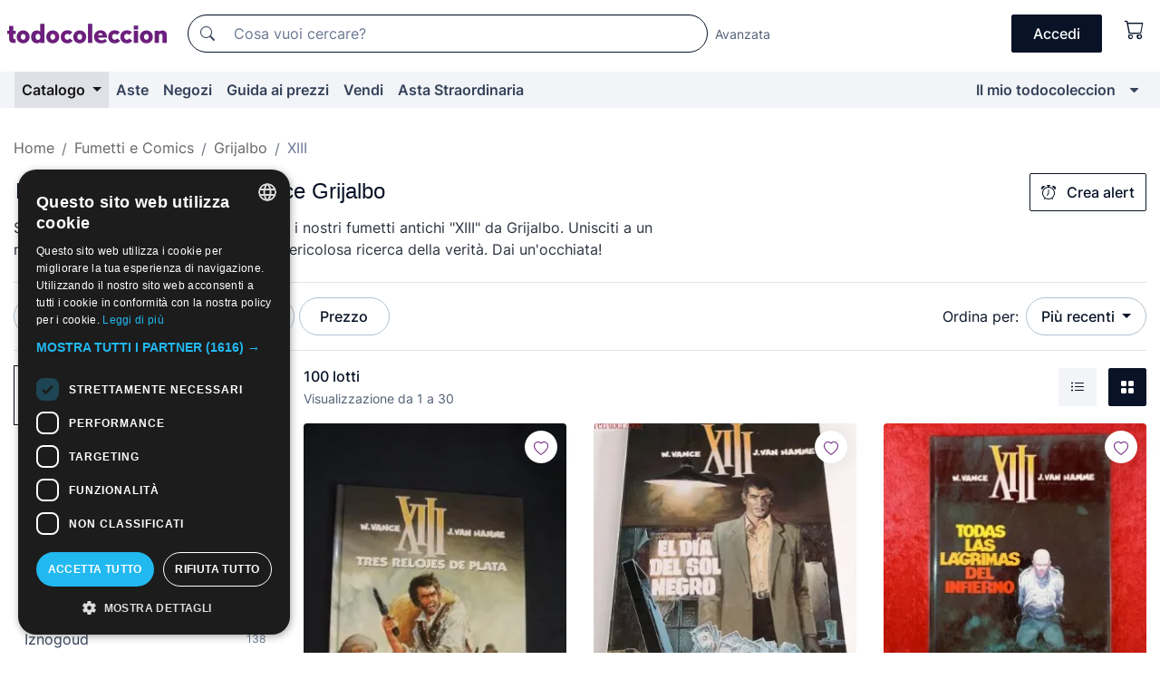

--- FILE ---
content_type: text/html;charset=UTF-8
request_url: https://it.todocoleccion.net/s/xiii-grijalbo
body_size: 21844
content:

<!DOCTYPE html>
<html lang="it">
<head><script>(function(w,i,g){w[g]=w[g]||[];if(typeof w[g].push=='function')w[g].push(i)})
(window,'GTM-N5BMJZR','google_tags_first_party');</script><script>(function(w,d,s,l){w[l]=w[l]||[];(function(){w[l].push(arguments);})('set', 'developer_id.dYzg1YT', true);
		w[l].push({'gtm.start':new Date().getTime(),event:'gtm.js'});var f=d.getElementsByTagName(s)[0],
		j=d.createElement(s);j.async=true;j.src='/1x4n/';
		f.parentNode.insertBefore(j,f);
		})(window,document,'script','dataLayer');</script>
<script>
if (typeof MutationObserver === 'undefined') {
var scriptTag = document.createElement('script');
scriptTag.src = "/assets/javascripts/vendor/mutationobserver.min.js";
// document.head.appendChild(scriptTag);
document.getElementsByTagName('head')[0].appendChild(scriptTag);
}
</script>
<meta http-equiv="Content-Type" content="text/html; charset=utf-8" />
<meta http-equiv="X-UA-Compatible" content="IE=edge">
<meta name="viewport" content="width=device-width, initial-scale=1">
<link rel="dns-prefetch" href="//pictures2.todocoleccion.net" />
<link rel="preconnect" href="https://assets2.todocoleccion.online" />
<link rel="preconnect" href="https://cloud10.todocoleccion.online" />
<link rel="shortcut icon" href="https://assets2.todocoleccion.online/assets/images/favicons/favicon.ico" type="image/x-icon" />
<script>
var MANGOPAY_CLIENT_ID = "todocoleccion";
var MANGOPAY_ENVIRONMENT = "PRODUCTION";
</script>
<meta name="description" content="Se stai cercando: fumetti XIII della casa editrice Grijalbo, todocoleccion è il tuo sito per comprare e vendere online. Dai un'occhiata al catalogo!" />
<meta name="robots" content="index,follow" />
<meta name="apple-itunes-app" content="app-id=892347440">
<meta name="google-play-app" content="app-id=com.package.android">
<title>Fumetti XIII | Casa editrice Grijalbo | Acquisto e vendita su todocoleccion</title>
<link rel="stylesheet" type="text/css" href="https://assets2.todocoleccion.online/assets/stylesheets/font-inter.css?202601201044">
<link rel="stylesheet" type="text/css" href="https://assets2.todocoleccion.online/assets/stylesheets/tcbootstrap.css?202601201044" />
<link rel="stylesheet" type="text/css" href="https://assets2.todocoleccion.online/assets/stylesheets/application.css?202601201044" />
<link rel="stylesheet" type="text/css" href="https://assets2.todocoleccion.online/assets/stylesheets/zoconet-design-system.css?202601201044" />
<link rel="stylesheet" type="text/css" href="https://assets2.todocoleccion.online/assets/icons/font/bootstrap-icons.css?202601201044" />
<link rel="stylesheet" type="text/css" href="https://assets2.todocoleccion.online/assets/stylesheets/swiper.css?202601201044" />
<link rel="stylesheet" type="text/css" href="https://assets2.todocoleccion.online/assets/plugins/bootstrap-slider/bootstrap-slider.min.css?202601201044" />
<link rel="stylesheet" type="text/css" href="https://assets2.todocoleccion.online/assets/stylesheets/buscador.css?202601201044" />
<link rel="stylesheet" type="text/css" href="https://assets2.todocoleccion.online/assets/stylesheets/facetas.css?202601201044" />
<link rel="stylesheet" type="text/css" href="https://assets2.todocoleccion.online/assets/stylesheets/bootstrap-slider-custom.css?202601201044" />
<link rel="canonical" href="https://it.todocoleccion.net/s/xiii-grijalbo" />
<link rel="alternate" hreflang="es" href="https://www.todocoleccion.net/s/xiii-grijalbo" />
<link rel="alternate" hreflang="en" href="https://en.todocoleccion.net/s/grijalbo-xiii" />
<link rel="alternate" hreflang="de" href="https://de.todocoleccion.net/s/grijalbo-xiii" />
<link rel="alternate" hreflang="fr" href="https://fr.todocoleccion.net/s/xiii-grijalbo" />
<link rel="alternate" hreflang="pt" href="https://pt.todocoleccion.net/s/xiii-grijalbo" />
<link rel="alternate" hreflang="it" href="https://it.todocoleccion.net/s/xiii-grijalbo" />
<link rel="next" href="https://www.todocoleccion.net/s/xiii-grijalbo?P=2" />
<script type="text/javascript" src="https://assets2.todocoleccion.online/assets/javascripts/vendor/modernizr.js?202601221257">
</script>
<script type="text/javascript" src="https://cdn.jsdelivr.net/npm/@mangopay/vault-sdk@1.2.1/dist/umd/client.min.js"></script>
<link rel="apple-touch-icon" href="https://assets2.todocoleccion.online/assets/images/apple_touch_icons/apple-touch-icon-iphone-60x60.png">
<link rel="apple-touch-icon" sizes="60x60" href="https://assets2.todocoleccion.online/assets/images/apple_touch_icons/apple-touch-icon-ipad-76x76.png">
<link rel="apple-touch-icon" sizes="114x114" href="https://assets2.todocoleccion.online/assets/images/apple_touch_icons/apple-touch-icon-iphone-retina-120x120.png">
<link rel="apple-touch-icon" sizes="144x144" href="https://assets2.todocoleccion.online/assets/images/apple_touch_icons/apple-touch-icon-ipad-retina-152x152.png">
<meta name="apple-itunes-app" content="app-id=892347440">
<script>
var ASSETS_HOST = "https://assets2.todocoleccion.online";
var FINGERPRINT_IMAGES ="202512231041";
var FINGERPRINT_CSS ="202601201044";
</script>
<script>
dataLayer = [];
// Configuración cookieScript: Nos aseguramos que, al arrancar, por defecto estén denegadas las cookies,
// porque se nos queja Google de que ejecutamos cosas de recoplilación de datos antes de que el usuario pueda aceptar o denegar las cookies.
dataLayer.push(
'consent',
'default',
{
'ad_personalization': 'denied',
'ad_storage': 'denied',
'ad_user_data': 'denied',
'analytics_storage': 'denied',
'wait_for_update': 500
}
);
dataLayer.push({"loggedIn":false});
dataLayer.push({"esMovil":false});
dataLayer.push({"content_type":"listado"});
</script>
<script>(function(w,d,s,l,i){w[l]=w[l]||[];w[l].push({'gtm.start':
new Date().getTime(),event:'gtm.js'});var f=d.getElementsByTagName(s)[0],
j=d.createElement(s),dl=l!='dataLayer'?'&l='+l:'';j.async=true;j.src=
'https://www.googletagmanager.com/gtm.js?id='+i+dl;f.parentNode.insertBefore(j,f);
})(window,document,'script','dataLayer','GTM-N5BMJZR');</script>
<meta name="google-translate-customization" content="666371e4fcbb35ea-7d61682752185561-g881534783573c20e-15" />
<!-- CBWIRE Styles -->
<style >[wire\:loading][wire\:loading], [wire\:loading\.delay][wire\:loading\.delay], [wire\:loading\.inline-block][wire\:loading\.inline-block], [wire\:loading\.inline][wire\:loading\.inline], [wire\:loading\.block][wire\:loading\.block], [wire\:loading\.flex][wire\:loading\.flex], [wire\:loading\.table][wire\:loading\.table], [wire\:loading\.grid][wire\:loading\.grid], [wire\:loading\.inline-flex][wire\:loading\.inline-flex] {display: none;}[wire\:loading\.delay\.none][wire\:loading\.delay\.none], [wire\:loading\.delay\.shortest][wire\:loading\.delay\.shortest], [wire\:loading\.delay\.shorter][wire\:loading\.delay\.shorter], [wire\:loading\.delay\.short][wire\:loading\.delay\.short], [wire\:loading\.delay\.default][wire\:loading\.delay\.default], [wire\:loading\.delay\.long][wire\:loading\.delay\.long], [wire\:loading\.delay\.longer][wire\:loading\.delay\.longer], [wire\:loading\.delay\.longest][wire\:loading\.delay\.longest] {display: none;}[wire\:offline][wire\:offline] {display: none;}[wire\:dirty]:not(textarea):not(input):not(select) {display: none;}:root {--livewire-progress-bar-color: #2299dd;}[x-cloak] {display: none !important;}</style>
</head>
<body class="at-desktop">
<div id="wrap" class="pagina">
<span id="inicio">
</span>
<div id="header" role="banner" class="hidden-print">
<div id="cabecera" role="banner" class="hidden-print">
<div id="cabecera-top-container">
<div id="cabecera-top">
<div class="container p-0 p-md-3">
<div class="d-flex justify-content-between align-items-center">
<div class="cabecera-col col-side-user-menu">
<button wire:snapshot="&#x7b;&quot;data&quot;&#x3a;&#x7b;&#x7d;,&quot;memo&quot;&#x3a;&#x7b;&quot;id&quot;&#x3a;&quot;d96a30e192bc14d28679bf18f5ef1efc&quot;,&quot;name&quot;&#x3a;&quot;cabecera&#x2f;SideUserMenuButton&quot;,&quot;path&quot;&#x3a;&quot;cabecera&#x2f;SideUserMenuButton&quot;,&quot;method&quot;&#x3a;&quot;GET&quot;,&quot;children&quot;&#x3a;&#x5b;&#x5d;,&quot;scripts&quot;&#x3a;&#x5b;&#x5d;,&quot;assets&quot;&#x3a;&#x5b;&#x5d;,&quot;isolate&quot;&#x3a;false,&quot;lazyLoaded&quot;&#x3a;false,&quot;lazyIsolated&quot;&#x3a;true,&quot;errors&quot;&#x3a;&#x5b;&#x5d;,&quot;locale&quot;&#x3a;&quot;en&quot;&#x7d;,&quot;checksum&quot;&#x3a;&quot;887E266E890BCEA2144F20E6083773B47C34A7D5A76707FDD7541F88F7173AE3&quot;&#x7d;" wire:effects="[]" wire:id="d96a30e192bc14d28679bf18f5ef1efc"
aria-controls="SideUserMenu"
aria-expanded="false"
data-toggle="modal"
data-target="#SideUserMenu"
title="Mostra/nascondi il menu utente"
type="button"
class="pl-5 btn-without-min-width btn btn-outline-primary"
style="border-width: 0px"
wire:click="$dispatch( 'update-side-user-menu-modal-body' )"
>
<span class="bi bi-list icon-header-menu fs-24"></span>
</button>
</div>
<div class="align-self-center d-none d-md-block logo-header">
<div id="cabecera-logo" class="mr-5 w-100">
<a
href="/"
title="todocoleccion - Acquisto, vendita e asta di oggetti d'antiquariato, arte e collezionismo"
class="d-inline-block py-3 d-flex align-items-center"
>
<span class="sprite1 sprite1-logotipo_tc"></span>
<span class="sr-only">todocoleccion: compravendita di oggetti d'antiquariato e da collezione</span>
</a>
</div>
</div>
<div class="align-self-center order-3 ml-auto">
<div class="opciones_cab">
<ul id="cabecera-menu" class="d-flex flex-nowrap align-items-center list-inline user-isnt-loggedin">
<li id="btn-login" class="cabecera-menu-userlink list-inline-item d-none d-md-block mr-6">
<a
href="/acceder/?cod=ent&amp;encoded_back_url=true&amp;back_url=%2Fbuscador%3FRw%3D2%26sec%3Dxiii%2Dgrijalbo"
id="cabecera-menu-login-link"
title="Accedi a Il mio todocoleccion"
class="btn btn-primary no-underline text-color menu-link d-inline-block act-as-link"
rel="nofollow"
>
<span>
Accedi
</span>
</a>
</li>
<li wire:snapshot="&#x7b;&quot;data&quot;&#x3a;&#x7b;&#x7d;,&quot;memo&quot;&#x3a;&#x7b;&quot;id&quot;&#x3a;&quot;c0f0c984a5dc180be1f81b18625796f0&quot;,&quot;name&quot;&#x3a;&quot;cabecera&#x2f;SideCartMenuButton&quot;,&quot;path&quot;&#x3a;&quot;cabecera&#x2f;SideCartMenuButton&quot;,&quot;method&quot;&#x3a;&quot;GET&quot;,&quot;children&quot;&#x3a;&#x7b;&quot;c0f0c984a5dc180be1f81b18625796f0-0&quot;&#x3a;&#x5b;&quot;span&quot;,&quot;1d6507d728e9da2d4812ff8ee21c23fb&quot;&#x5d;&#x7d;,&quot;scripts&quot;&#x3a;&#x5b;&#x5d;,&quot;assets&quot;&#x3a;&#x5b;&#x5d;,&quot;isolate&quot;&#x3a;false,&quot;lazyLoaded&quot;&#x3a;false,&quot;lazyIsolated&quot;&#x3a;true,&quot;errors&quot;&#x3a;&#x5b;&#x5d;,&quot;locale&quot;&#x3a;&quot;en&quot;&#x7d;,&quot;checksum&quot;&#x3a;&quot;D9BD0EFCA47D209050BCE79BB988FB43525BDD175F91F41B14F8BD763F88FA45&quot;&#x7d;" wire:effects="[]" wire:id="c0f0c984a5dc180be1f81b18625796f0" class="list-inline-item pl-4 pr-5 p-md-0 mr-md-3">
<button
title="Carrello"
type="button"
class="d-inline-block btn btn-ghost btn-outline-primary"
wire:click="$dispatch( 'update-side-cart-menu-modal-body' )"
>
<span wire:snapshot="&#x7b;&quot;data&quot;&#x3a;&#x7b;&quot;count&quot;&#x3a;0&#x7d;,&quot;memo&quot;&#x3a;&#x7b;&quot;id&quot;&#x3a;&quot;1d6507d728e9da2d4812ff8ee21c23fb&quot;,&quot;name&quot;&#x3a;&quot;shared&#x2f;BasketCount&quot;,&quot;path&quot;&#x3a;&quot;shared&#x2f;BasketCount&quot;,&quot;method&quot;&#x3a;&quot;GET&quot;,&quot;children&quot;&#x3a;&#x5b;&#x5d;,&quot;scripts&quot;&#x3a;&#x5b;&#x5d;,&quot;assets&quot;&#x3a;&#x5b;&#x5d;,&quot;isolate&quot;&#x3a;true,&quot;lazyLoaded&quot;&#x3a;false,&quot;lazyIsolated&quot;&#x3a;true,&quot;errors&quot;&#x3a;&#x5b;&#x5d;,&quot;locale&quot;&#x3a;&quot;en&quot;&#x7d;,&quot;checksum&quot;&#x3a;&quot;D149663AB1E47390F1E71A4DA7756CFE3265679DA5F93E0CE92BF84EE0C3A86E&quot;&#x7d;" wire:effects="&#x7b;&quot;listeners&quot;&#x3a;&#x5b;&quot;basket-count-updated&quot;&#x5d;&#x7d;" wire:id="1d6507d728e9da2d4812ff8ee21c23fb">
</span>
<i class="bi icon-cabecera-menu bi-cart"></i>
</button>
</li>
</ul>
</div>
</div>
<div id="buscador-header" class="flex-grow-1 order-sm-0 order-2 py-5 p-md-3">
<div class="w-100 buscador_cab" role="search">
<form action="/buscador" method="get" name="Buscador">
<input type="hidden" name="from" value="top">
<label for="buscador-general" class="sr-only">
Buscar:
</label>
<div class="input-group buscador-general input-group-search-primary d-flex flex-row justify-content-between align-items-start flex-nowrap w-100">
<div class="input-group-prepend">
<button
class="btn"
data-testid="search-button"
type="submit"
title="Motore di ricerca di todocoleccion"
>
<span class="bi bi-search"></span>
</button>
</div>
<input
type="search"
name="bu"
id="buscador-general"
value=""
class="form-control campo_buscar"
placeholder="Cosa vuoi cercare?"
title="Cosa vuoi cercare?"
/>
</div>
</form>
</div>
</div>
<div id="buscador-header-avanzado" class="flex-grow-1 d-none d-xl-block">
<a href="/buscador/turbo" id="buscador-avanzado-link" class="ml-0" rel="nofollow">
Avanzata
</a>
</div>
</div>
</div>
</div>
</div>
<div
id="cabecera-barra"
role="navigation"
class="navbar navbar-light navbar-expand bg-gray navbar-zoconet-main "
>
<div class="container">
<ul class="nav navbar-nav w-100 justify-content-between justify-content-md-start">
<li
class="active nav-item first-item dropdown"
>
<a wire:snapshot="&#x7b;&quot;data&quot;&#x3a;&#x7b;&quot;catalogo_path&quot;&#x3a;&quot;&#x2f;s&#x2f;catalogo&quot;&#x7d;,&quot;memo&quot;&#x3a;&#x7b;&quot;id&quot;&#x3a;&quot;e949611824b12628b728bfd42a71a0c2&quot;,&quot;name&quot;&#x3a;&quot;shared.cabecera.MenuCatalogoButton&quot;,&quot;path&quot;&#x3a;&quot;shared.cabecera.MenuCatalogoButton&quot;,&quot;method&quot;&#x3a;&quot;GET&quot;,&quot;children&quot;&#x3a;&#x5b;&#x5d;,&quot;scripts&quot;&#x3a;&#x5b;&#x5d;,&quot;assets&quot;&#x3a;&#x5b;&#x5d;,&quot;isolate&quot;&#x3a;false,&quot;lazyLoaded&quot;&#x3a;false,&quot;lazyIsolated&quot;&#x3a;true,&quot;errors&quot;&#x3a;&#x5b;&#x5d;,&quot;locale&quot;&#x3a;&quot;en&quot;&#x7d;,&quot;checksum&quot;&#x3a;&quot;A023AD603C8B0AE52A3264CB6B60C03C9665B09E4D8CC3FBC536715F2607C7AE&quot;&#x7d;" wire:effects="[]" wire:id="e949611824b12628b728bfd42a71a0c2"
href="/s/catalogo"
title="Catalogo"
class="link-to-catalogo dropdown-toggle pull-left nav-link"
data-toggle="dropdown"
role="button"
aria-haspopup="true"
aria-expanded="false"
wire:click="$dispatch( 'update-menu-catalogo-dropdown-menu' )"
>
Catalogo
</a>
<div class="dropdown-menu dropdown-menu-catalogo z-index-max pt-6 pb-4">
<div wire:snapshot="&#x7b;&quot;data&quot;&#x3a;&#x7b;&quot;yet_loaded&quot;&#x3a;false,&quot;secciones&quot;&#x3a;&#x5b;&#x5d;&#x7d;,&quot;memo&quot;&#x3a;&#x7b;&quot;id&quot;&#x3a;&quot;da537b868a2102aa6381822170b6063f&quot;,&quot;name&quot;&#x3a;&quot;shared.cabecera.MenuCatalogoDropdownMenu&quot;,&quot;path&quot;&#x3a;&quot;shared.cabecera.MenuCatalogoDropdownMenu&quot;,&quot;method&quot;&#x3a;&quot;GET&quot;,&quot;children&quot;&#x3a;&#x5b;&#x5d;,&quot;scripts&quot;&#x3a;&#x5b;&#x5d;,&quot;assets&quot;&#x3a;&#x5b;&#x5d;,&quot;isolate&quot;&#x3a;false,&quot;lazyLoaded&quot;&#x3a;false,&quot;lazyIsolated&quot;&#x3a;true,&quot;errors&quot;&#x3a;&#x5b;&#x5d;,&quot;locale&quot;&#x3a;&quot;en&quot;&#x7d;,&quot;checksum&quot;&#x3a;&quot;30D621DE85F6ECAF9D5CF07FB22279D2890F0248792AB801B9F3F7BF73EC44B7&quot;&#x7d;" wire:effects="&#x7b;&quot;listeners&quot;&#x3a;&#x5b;&quot;update-menu-catalogo-dropdown-menu&quot;&#x5d;&#x7d;" wire:id="da537b868a2102aa6381822170b6063f">
<div wire:loading>
<div class="p-4">
<i class="icon text-muted icon-spinner icon-spin"></i>
</div>
</div>
<div class="list-group">
<div class="grid-list-group-catalog">
</div>
<div>
<a
href="/s/catalogo"
class="btn btn-outline-primary btn-ghost font-weight-bold p-4"
title="Vedi tutte le sezioni"
>
Vedi tutte le sezioni
<i class="bi bi-arrow-right"></i>
</a>
</div>
</div>
</div>
</div>
</li>
<li
class="nav-item d-none d-md-block"
>
<a
href="/aste"
title="Aste online"
class="nav-link"
>
Aste
</a>
</li>
<li
class="nav-item d-none d-md-block"
>
<a
href="/tiendas"
title="Negozi"
class="nav-link"
>
Negozi
</a>
</li>
<li
class="nav-item d-none d-md-block"
>
<a
href="/guida-ai-prezzi"
title="Guida ai prezzi"
class="nav-link"
>
Guida ai prezzi
</a>
</li>
<li
class="nav-item second-item"
>
<a
href="/aiuto/vendere"
title="Vendi su todocoleccion"
class="nav-link"
>
Vendi
</a>
</li>
<li
class="nav-item d-none d-md-block"
>
<a
href="/s/catalogo?M=e&O=sp"
title="Asta Straordinaria"
class="nav-link"
>
Asta Straordinaria
</a>
</li>
<li
class="nav-item last-item ml-sm-auto"
>
<a
href="/mitc"
title="Il mio todocoleccion."
class="nav-link"
>
Il mio todocoleccion
</a>
</li>
<li class="nav-item visible-md visible-lg mitc_mostrar">
<a
href="/mitc?mostrarbmtc"
title="Mostra la barra Il mio todocoleccion."
class="nav-link"
>
<span class="hidden">
Mostra la barra Il mio todocoleccion
</span><i class="icon icon-caret-down"></i>
</a>
</li>
</ul>
</div>
</div>
</div>
</div>
<div id="page-content">
<div id="page-content-fullwidth">
</div>
<div class="container">
<div id="react-breadcrumbs">
<div
class=" mt-7"
style="height: 40px"
>
<div class="swiper">
<div class="swiper-container" data-initialSlide="3">
<ul
class="
breadcrumb
flex-nowrap
swiper-wrapper
m-0
"
>
<li
class="breadcrumb-item swiper-slide"
style="width: auto"
>
<a href="/" title="Pagina iniziale" class="breadcrumb-link">
<span>
Home
</span>
</a>
</li>
<li
class="breadcrumb-item swiper-slide"
style="width: auto"
>
<a href="/s/giornalini-fumetti" title=" Fumetti e Comics" class="breadcrumb-link">
<span> Fumetti e Comics</span>
</a>
</li>
<li
class="breadcrumb-item swiper-slide"
style="width: auto"
>
<a href="/s/fumetti-grijalbo" title="Grijalbo" class="breadcrumb-link">
<span>Grijalbo</span>
</a>
</li>
<li
class="active breadcrumb-item swiper-slide"
style="width: auto"
>
<span class="breadcrumb-nolink">XIII</span>
</li>
</ul>
</div>
</div>
</div>
</div>
<script type="application/ld+json">
{"itemListElement":[{"item":{"@id":"/","name":"Home"},"position":1,"@type":"ListItem"},{"item":{"@id":"/s/giornalini-fumetti","name":" Fumetti e Comics"},"position":2,"@type":"ListItem"},{"item":{"@id":"/s/fumetti-grijalbo","name":"Grijalbo"},"position":3,"@type":"ListItem"},{"item":{"@id":"","name":"XIII"},"position":4,"@type":"ListItem"}],"@context":"https://schema.org","@type":"BreadcrumbList"}
</script>
<div id="layout-buscador-header" class="margin-bottom">
<div class="block-with-button-at-right mb-6">
<div>
<h1 class="h1_seccion buscador-empty_search">
<div class="buscador-_h1_seccion fs-20 font-weight-bold text-gray-900 fs-lg-24">
Fumetti XIII della casa editrice Grijalbo
</div>
</h1>
<div class="row no-gutters">
<div class="col-12 col-sm-8">
<p class="fs-sm-16 mb-0 fs-14 text-gray-800">
Scopri i segreti dell'identità perduta con i nostri fumetti antichi "XIII" da Grijalbo. Unisciti a un misterioso uomo smemorato nella sua pericolosa ricerca della verità. Dai un'occhiata!
</p>
</div>
</div>
</div>
<div class="hidden-xs hidden-sm button-container">
<div wire:snapshot="&#x7b;&quot;data&quot;&#x3a;&#x7b;&quot;seccion_id&quot;&#x3a;2083,&quot;alert_has_been_created&quot;&#x3a;false,&quot;catalog_alert_id&quot;&#x3a;0&#x7d;,&quot;memo&quot;&#x3a;&#x7b;&quot;id&quot;&#x3a;&quot;a4582c47a350df11055b080e2995ee55&quot;,&quot;name&quot;&#x3a;&quot;buscador&#x2f;default&#x2f;AlertButtonCatalog&quot;,&quot;path&quot;&#x3a;&quot;buscador&#x2f;default&#x2f;AlertButtonCatalog&quot;,&quot;method&quot;&#x3a;&quot;GET&quot;,&quot;children&quot;&#x3a;&#x5b;&#x5d;,&quot;scripts&quot;&#x3a;&#x5b;&#x5d;,&quot;assets&quot;&#x3a;&#x5b;&#x5d;,&quot;isolate&quot;&#x3a;false,&quot;lazyLoaded&quot;&#x3a;false,&quot;lazyIsolated&quot;&#x3a;true,&quot;errors&quot;&#x3a;&#x5b;&#x5d;,&quot;locale&quot;&#x3a;&quot;en&quot;&#x7d;,&quot;checksum&quot;&#x3a;&quot;4FF6FE091DC3AFA99EB4FBF41FA1BC8D5FC1897C705111108DA01F25F6653661&quot;&#x7d;" wire:effects="&#x7b;&quot;listeners&quot;&#x3a;&#x5b;&quot;catalog-alert-was-deleted&quot;,&quot;catalog-alert-was-created&quot;&#x5d;&#x7d;" wire:id="a4582c47a350df11055b080e2995ee55">
<button
class="btn btn-outline-primary js-crear-alerta-catalogo btn-block-only-xs"
data-nuevo-usuario-accion-tipo="1"
data-nuevo-usuario-accion-valor="2083"
data-seccion="2083"
wire:click="createCatalogAlert()"
wire:requirelogin
>
<i class="bi btn-icon-left bi-alarm"></i>
Crea alert
</button>
</div>
</div>
</div>
</div>
<nav class="d-sm-flex justify-content-between d-block sticky-top bg-white border-top border-bottom mb-5" id="menu-listado">
<div data-testid="buscador-default-fast_filters" class="d-sm-flex py-4 py-sm-5">
<div class="btn-group d-block d-sm-inline mr-2" role="group">
<div
id="react-BuscadorFilters"
class="button-container"
data-props="&#x7b;&quot;favourite_sellers&quot;&#x3a;&#x5b;&#x5d;,&quot;search_bean&quot;&#x3a;&#x7b;&quot;provincia&quot;&#x3a;&quot;0&quot;,&quot;seccion_subdominio&quot;&#x3a;&quot;xiii-grijalbo&quot;,&quot;seccion_id&quot;&#x3a;2083,&quot;full_name&quot;&#x3a;null,&quot;facets_selected&quot;&#x3a;&#x5b;&#x5d;,&quot;pago_tc&quot;&#x3a;false,&quot;is_extra_auction_available&quot;&#x3a;true,&quot;horas&quot;&#x3a;&quot;0&quot;,&quot;estado&quot;&#x3a;false,&quot;catalog_path&quot;&#x3a;&quot;&#x2f;s&#x2f;catalogo&quot;,&quot;pais&quot;&#x3a;&quot;&quot;,&quot;from&quot;&#x3a;&quot;&quot;,&quot;navegacion&quot;&#x3a;&quot;g&quot;,&quot;mostrar&quot;&#x3a;&quot;t&quot;,&quot;identificador&quot;&#x3a;null,&quot;condicion&quot;&#x3a;&quot;&quot;,&quot;facets&quot;&#x3a;&#x5b;&#x5d;,&quot;tiendas&quot;&#x3a;null,&quot;is_extra_auction_tematic&quot;&#x3a;false,&quot;soloconenviogratis&quot;&#x3a;null,&quot;preciodesde&quot;&#x3a;null,&quot;orden&quot;&#x3a;&quot;r&quot;,&quot;seccion_titulo&quot;&#x3a;&quot;XIII&quot;,&quot;preciohasta&quot;&#x3a;null,&quot;tienda&quot;&#x3a;null,&quot;filtrar_por_vendedor_favorito&quot;&#x3a;false,&quot;id_pais&quot;&#x3a;0,&quot;is_seller_or_shop_catalog&quot;&#x3a;false&#x7d;,&quot;filters_applied_count&quot;&#x3a;1,&quot;total_lots_found&quot;&#x3a;100&#x7d;"
>
</div>
</div>
<div class="d-none d-lg-inline">
<div class="btn-group">
<div class="dropdown">
<div class="any">
<button
aria-expanded="false"
class="btn btn-filter dropdown-toggle"
data-toggle="dropdown"
data-target="dropdown-menu-sales-modality"
id="dropdown-menu-button-sales-modality"
type="button"
>
Modalità di vendita
</button>
<div
aria-labelledby="dropdown-menu-button-sales-modality"
class="dropdown-menu"
id="dropdown-menu-sales-modality"
>
<button
class="dropdown-item"
data-obfuscated-link
data-href="/s/xiii-grijalbo/vendita-diretta"
title="Lotti in vendita diretta"
type="button"
>
Vendita diretta
</button>
<a
class="dropdown-item"
href="/s/xiii-grijalbo/aste"
title="Lotti all'asta"
type="button"
>
Asta
</a>
<button
class="dropdown-item"
data-obfuscated-link
data-href="/s/xiii-grijalbo/in-primo-piano"
title="Lotti in primo piano"
type="button"
>
In primo piano
</button>
<button
class="dropdown-item"
data-obfuscated-link
data-href="/s/xiii-grijalbo/sconti"
title="Lotti scontati"
type="button"
>
Scontati
</button>
<a
class="dropdown-item"
href="/s/xiii-grijalbo?M=e"
title="Lotti in Asta Straordinaria"
type="button"
>
Asta Straordinaria
</a>
</div>
</div>
</div>
</div>
<div class="btn-group">
<div class="dropdown" id="modal-range-price">
<div class="any">
<button
aria-expanded="false"
class="btn btn-filter "
id="dropdown-menu-button-range-price"
type="button"
>
Prezzo
</button>
</div>
<div
aria-labelledby="dropdown-menu-button-range-price"
class="dropdown-menu px-3"
id="buscador-default-fast_filters-modal_range_price"
data-testid="buscador-price-modal"
style="width: 380px"
>
<div class="modal-body">
<div class="mb-6">
<input
id="ex2"
type="text"
value=""
data-slider-min="0"
data-slider-max="4000"
data-slider-step="1"
data-slider-value="[0,4000]"
data-slider-tooltip="hide"
/>
</div>
<form
action="/s/xiii-grijalbo"
id="modal-range-price-form"
method="get"
name="RangePriceForm"
>
<div class="form-row">
<div class="form-group col-md-6">
<label for="modal-range-pricedesde">Da</label>
<div class="input-group-with-icons right-icon input-group">
<input
autocomplete="off"
class="form-control"
id="modal-range-pricedesde"
inputmode="numeric"
min="0"
name="preciodesde"
placeholder="0"
step="1"
type="number"
value=""
>
<div class="input-group-append">
<span class="input-group-text"><span class="bi bi-currency-euro"></span></span>
</div>
</div>
</div>
<div class="form-group col-md-6">
<label for="modal-range-pricehasta">A</label>
<div class="input-group-with-icons right-icon input-group">
<input
autocomplete="off"
class="form-control"
id="modal-range-pricehasta"
inputmode="numeric"
min="0"
name="preciohasta"
placeholder="Nessun limite"
step="1"
type="number"
value=""
>
<div class="input-group-append">
<span class="input-group-text"><span class="bi bi-currency-euro"></span></span>
</div>
</div>
</div>
</div>
<div id="error-precio" class="invalid-feedback">
</div>
</form>
</div>
<div class="modal-footer">
<button type="button" class="btn btn-secondary" id="dropdown-close-menu-button-range-price">
Annulla
</button>
<button type="submit" class="btn btn-primary" id="dropdown-submit-menu-button-range-price" form="modal-range-price-form">
Applicare
</button>
</div>
</div>
</div>
</div>
</div>
</div>
<div class="d-none d-sm-inline py-4 py-sm-5">
<div class="d-flex align-items-center">
<label class="mr-3 my-0" id="sort-by--" for="dropdown-menu-button-sort-by--">
Ordina per:
</label>
<div class="dropdown" aria-labelled-by="sort-by--">
<button
aria-expanded="false"
class="btn btn-filter dropdown-toggle"
data-testid="dropdown-menu-button-sort-by"
data-toggle="dropdown"
id="dropdown-menu-button-sort-by--"
type="button"
>
Più recenti
</button>
<div
aria-labelledby="dropdown-menu-button-sort-by--"
class="z-index-1020 dropdown-menu dropdown-menu-right"
data-testid="dropdown-menu-select-order-by"
>
<button class="dropdown-item active" data-href="/s/xiii-grijalbo" onclick="location = this.dataset.href" type="button"
>
Più recenti
</button>
<button class="dropdown-item" data-href="/s/xiii-grijalbo?O=a" onclick="location = this.dataset.href" type="button"
>
Meno recenti
</button>
<button class="dropdown-item" data-href="/s/xiii-grijalbo?O=d" onclick="location = this.dataset.href" type="button"
>
I migliori sconti
</button>
<button class="dropdown-item" data-href="/s/xiii-grijalbo?O=df" onclick="location = this.dataset.href" type="button"
>
Sconti per scadenza
</button>
<button class="dropdown-item" data-href="/s/xiii-grijalbo?O=c" onclick="location = this.dataset.href" type="button"
>
Più visti oggi
</button>
<button class="dropdown-item" data-href="/s/xiii-grijalbo?O=menos" onclick="location = this.dataset.href" type="button"
>
Prezzo più basso
</button>
<button class="dropdown-item" data-href="/s/xiii-grijalbo?O=mas" onclick="location = this.dataset.href" type="button"
>
Prezzo più alto
</button>
<button class="dropdown-item" data-href="/s/xiii-grijalbo?O=seg" onclick="location = this.dataset.href" type="button"
>
Lotti più seguiti
</button>
</div>
</div>
</div>
</div>
</nav>
<div class="row">
<div class="col-lg-9 order-lg-2" role="main">
<div class="row mb-3 mb-md-5">
<div class="col align-self-center">
<div
class="font-weight-bold fs-16 text-gray-900"
data-testid="lotesencontrados"
>
100 lotti
</div>
<span class="fs-14 text-gray-600">
Visualizzazione da
1
a
30
</span>
</div>
<div class="col text-right align-self-center">
<span class="mr-3">
<button
class="btn btn btn-without-min-width btn-secondary"
data-href="/s/xiii-grijalbo?N=i"
data-obfuscated-link
title="Vedi i lotti come un elenco"
type="button"
>
<span class="bi bi-list-ul"></span>
<span class="sr-only">
Elenco
</span>
</button>
</span>
<a
class="btn btn-primary btn btn-without-min-width btn-primary"
href="/s/xiii-grijalbo"
title="Vedi lotti in galleria"
>
<span class="bi bi-grid-fill"></span>
<span class="sr-only">
Galleria di foto
</span>
</a>
</div>
</div>
<div id="buscador-lote-items-container" class="ga-track-catn1">
<div class="card-lotes-in-gallery">
<div class="card-lote card-lote-as-gallery" data-testid="33400377">
<div class="position-relative">
<div class="mb-3 mb-sm-4 position-relative">
<div class="at-corner-top-right over-stretched-link">
<div class="follow-lote-button lotes-enlaces-rapidos mr-0 mr-md-1">
<button
class="d-flex justify-content-center align-items-center text-brand bg-white border-0 rounded-circle lotes_enlaces_rapidos-button btn-circle clickeable isnt-active js-followup ga-track-click-in-poner-en-seguimiento"
id="corazon-33400377"
onClick=""
data-ajax="/api/seguimientos/create?id=33400377"
data-require-login="true"
data-id_lote="33400377" data-nuevo-usuario-accion-tipo="0"
data-nuevo-usuario-accion-valor="33400377" rel="nofollow" title="Segui"
type="button"
>
<i class="bi lotes_enlaces_rapidos-icon js-icon-seguimiento inline-block bi-heart"></i>
</button>
</div>
</div>
<picture>
<source media="(max-width: 375px)" srcset="https://cloud10.todocoleccion.online/comics-grijalbo/tc/2012/09/25/33400377.webp?size=165x165&crop=true" type="image/webp">
<source media="(max-width: 375px)" srcset="https://cloud10.todocoleccion.online/comics-grijalbo/tc/2012/09/25/33400377.jpg?size=165x165&crop=true">
<source media="(min-width: 376px)" srcset="https://cloud10.todocoleccion.online/comics-grijalbo/tc/2012/09/25/33400377.webp?size=292x292&crop=true" type="image/webp">
<source media="(min-width: 376px)" srcset="https://cloud10.todocoleccion.online/comics-grijalbo/tc/2012/09/25/33400377.jpg?size=292x292&crop=true">
<img src="https://cloud10.todocoleccion.online/comics-grijalbo/tc/2012/09/25/33400377.jpg?size=292x292&crop=true" title="XIII&#x20;-&#x20;N&ordm;&#x20;11&#x20;-&#x20;TRES&#x20;RELOJES&#x20;DE&#x20;PLATA&#x20;-&#x20;GRIJALBO&#x20;-&#x20;DARGAUD&#x20;-" alt="Fumetti&#x3a;&#x20;XIII&#x20;-&#x20;N&ordm;&#x20;11&#x20;-&#x20;TRES&#x20;RELOJES&#x20;DE&#x20;PLATA&#x20;-&#x20;GRIJALBO&#x20;-&#x20;DARGAUD&#x20;-" width="292" height="292" class="img-fluid card-lote-main-image rounded-sm" />
</picture>
</div>
<div>
<h2 class="mb-2">
<a
id="translated-lot-title-33400377"
href="/fumetti-grijalbo/xiii-n-11-tres-relojes-plata-grijalbo-dargaud-~x33400377"
class="line-clamp fs-16 no-underline text-gray-800 font-weight-normal stretched-link ga-track-click-catn1 js-over_image js-translated-lot-titles hidden"
title="titolo tradotto"
data-id-lote="33400377" data-image-url="https://cloud10.todocoleccion.online/comics-grijalbo/tc/2012/09/25/33400377.webp"
>
titolo tradotto
</a>
<a
id="lot-title-33400377"
href="/fumetti-grijalbo/xiii-n-11-tres-relojes-plata-grijalbo-dargaud-~x33400377"
class="line-clamp fs-16 no-underline text-gray-800 font-weight-normal stretched-link ga-track-click-catn1 js-over_image js-lot-titles"
title="XIII&#x20;-&#x20;N&ordm;&#x20;11&#x20;-&#x20;TRES&#x20;RELOJES&#x20;DE&#x20;PLATA&#x20;-&#x20;GRIJALBO&#x20;-&#x20;DARGAUD&#x20;-"
data-id-lote="33400377" data-image-url="https://cloud10.todocoleccion.online/comics-grijalbo/tc/2012/09/25/33400377.webp"
>
XIII - N&ordm; 11 - TRES RELOJES DE PLATA - GRIJALBO - DARGAUD -
</a>
</h2>
</div>
<div id="foto33400377" class="full-size d-none d-lg-block d-xl-block"></div>
</div>
<div>
<div class="mb-3">
<span class="fs-14 text-gray-500 line-clamp-1">Fumetti XIII della casa editrice Grijalbo</span>
</div>
<div class="d-flex align-items-center flex-wrap">
<span class="card-price fs-18 fs-lg-20 font-weight-bold text-gray-900 mr-2">
9,29 €
</span>
</div>
</div>
</div><div class="card-lote card-lote-as-gallery" data-testid="602370037">
<div class="position-relative">
<div class="mb-3 mb-sm-4 position-relative">
<div class="at-corner-top-right over-stretched-link">
<div class="follow-lote-button lotes-enlaces-rapidos mr-0 mr-md-1">
<button
class="d-flex justify-content-center align-items-center text-brand bg-white border-0 rounded-circle lotes_enlaces_rapidos-button btn-circle clickeable isnt-active js-followup ga-track-click-in-poner-en-seguimiento"
id="corazon-602370037"
onClick=""
data-ajax="/api/seguimientos/create?id=602370037"
data-require-login="true"
data-id_lote="602370037" data-nuevo-usuario-accion-tipo="0"
data-nuevo-usuario-accion-valor="602370037" rel="nofollow" title="Segui"
type="button"
>
<i class="bi lotes_enlaces_rapidos-icon js-icon-seguimiento inline-block bi-heart"></i>
</button>
</div>
</div>
<picture>
<source media="(max-width: 375px)" srcset="https://cloud10.todocoleccion.online/comics-grijalbo/tc/2025/09/29/16/602370037.webp?size=165x165&crop=true" type="image/webp">
<source media="(max-width: 375px)" srcset="https://cloud10.todocoleccion.online/comics-grijalbo/tc/2025/09/29/16/602370037.jpg?size=165x165&crop=true">
<source media="(min-width: 376px)" srcset="https://cloud10.todocoleccion.online/comics-grijalbo/tc/2025/09/29/16/602370037.webp?size=292x292&crop=true" type="image/webp">
<source media="(min-width: 376px)" srcset="https://cloud10.todocoleccion.online/comics-grijalbo/tc/2025/09/29/16/602370037.jpg?size=292x292&crop=true">
<img src="https://cloud10.todocoleccion.online/comics-grijalbo/tc/2025/09/29/16/602370037.jpg?size=292x292&crop=true" title="XIII.&#x20;El&#x20;d&iacute;a&#x20;del&#x20;sol&#x20;negro.&#x20;W&#x20;Vance&#x20;y&#x20;J&#x20;Van&#x20;Hamme" alt="Fumetti&#x3a;&#x20;XIII.&#x20;El&#x20;d&iacute;a&#x20;del&#x20;sol&#x20;negro.&#x20;W&#x20;Vance&#x20;y&#x20;J&#x20;Van&#x20;Hamme" width="292" height="292" class="img-fluid card-lote-main-image rounded-sm" />
</picture>
</div>
<div>
<h2 class="mb-2">
<a
id="translated-lot-title-602370037"
href="/fumetti-grijalbo/xiii-dia-sol-negro-w-vance-j-van-hamme~x602370037"
class="line-clamp fs-16 no-underline text-gray-800 font-weight-normal stretched-link ga-track-click-catn1 js-over_image js-translated-lot-titles hidden"
title="titolo tradotto"
data-id-lote="602370037" data-image-url="https://cloud10.todocoleccion.online/comics-grijalbo/tc/2025/09/29/16/602370037.webp"
>
titolo tradotto
</a>
<a
id="lot-title-602370037"
href="/fumetti-grijalbo/xiii-dia-sol-negro-w-vance-j-van-hamme~x602370037"
class="line-clamp fs-16 no-underline text-gray-800 font-weight-normal stretched-link ga-track-click-catn1 js-over_image js-lot-titles"
title="XIII.&#x20;El&#x20;d&iacute;a&#x20;del&#x20;sol&#x20;negro.&#x20;W&#x20;Vance&#x20;y&#x20;J&#x20;Van&#x20;Hamme"
data-id-lote="602370037" data-image-url="https://cloud10.todocoleccion.online/comics-grijalbo/tc/2025/09/29/16/602370037.webp"
>
XIII. El d&iacute;a del sol negro. W Vance y J Van Hamme
</a>
</h2>
</div>
<div id="foto602370037" class="full-size d-none d-lg-block d-xl-block"></div>
</div>
<div>
<div class="mb-3">
<span class="fs-14 text-gray-500 line-clamp-1">Fumetti XIII della casa editrice Grijalbo</span>
</div>
<div class="d-flex align-items-center flex-wrap">
<span class="card-price fs-18 fs-lg-20 font-weight-bold text-gray-900 mr-2">
7,99 €
</span>
</div>
</div>
</div><div class="card-lote card-lote-as-gallery" data-testid="578181832">
<div class="position-relative">
<div class="mb-3 mb-sm-4 position-relative">
<div class="at-corner-top-right over-stretched-link">
<div class="follow-lote-button lotes-enlaces-rapidos mr-0 mr-md-1">
<button
class="d-flex justify-content-center align-items-center text-brand bg-white border-0 rounded-circle lotes_enlaces_rapidos-button btn-circle clickeable isnt-active js-followup ga-track-click-in-poner-en-seguimiento"
id="corazon-578181832"
onClick=""
data-ajax="/api/seguimientos/create?id=578181832"
data-require-login="true"
data-id_lote="578181832" data-nuevo-usuario-accion-tipo="0"
data-nuevo-usuario-accion-valor="578181832" rel="nofollow" title="Segui"
type="button"
>
<i class="bi lotes_enlaces_rapidos-icon js-icon-seguimiento inline-block bi-heart"></i>
</button>
</div>
</div>
<picture>
<source media="(max-width: 375px)" srcset="https://cloud10.todocoleccion.online/comics-grijalbo/tc/2025/07/10/08/578181832.webp?size=165x165&crop=true" type="image/webp">
<source media="(max-width: 375px)" srcset="https://cloud10.todocoleccion.online/comics-grijalbo/tc/2025/07/10/08/578181832.jpg?size=165x165&crop=true">
<source media="(min-width: 376px)" srcset="https://cloud10.todocoleccion.online/comics-grijalbo/tc/2025/07/10/08/578181832.webp?size=292x292&crop=true" type="image/webp">
<source media="(min-width: 376px)" srcset="https://cloud10.todocoleccion.online/comics-grijalbo/tc/2025/07/10/08/578181832.jpg?size=292x292&crop=true">
<img src="https://cloud10.todocoleccion.online/comics-grijalbo/tc/2025/07/10/08/578181832.jpg?size=292x292&crop=true" title="XIII&#x20;-&#x20;TODAS&#x20;LA&#x20;L&Aacute;GRIMAS&#x20;DEL&#x20;INFIERNO&#x20;-&#x20;W.&#x20;VANCE,&#x20;J.&#x20;VAN&#x20;HAMME&#x20;-&#x20;GRIJALBO&#x2f;DARGAUD&#x20;-&#x20;1988&#x20;&#x2f;&#x20;1835" alt="Fumetti&#x3a;&#x20;XIII&#x20;-&#x20;TODAS&#x20;LA&#x20;L&Aacute;GRIMAS&#x20;DEL&#x20;INFIERNO&#x20;-&#x20;W.&#x20;VANCE,&#x20;J.&#x20;VAN&#x20;HAMME&#x20;-&#x20;GRIJALBO&#x2f;DARGAUD&#x20;-&#x20;1988&#x20;&#x2f;&#x20;1835" width="292" height="292" class="img-fluid card-lote-main-image rounded-sm" />
</picture>
<span class="badge card-badge-lote badge-success">-85%</span>
</div>
<div>
<h2 class="mb-2">
<a
id="translated-lot-title-578181832"
href="/fumetti-grijalbo/xiii-todas-lagrimas-infierno-w-vance-j-van-hamme-grijalbo-dargaud-1988-1835~x578181832"
class="line-clamp fs-16 no-underline text-gray-800 font-weight-normal stretched-link ga-track-click-catn1 js-over_image js-translated-lot-titles hidden"
title="titolo tradotto"
data-id-lote="578181832" data-image-url="https://cloud10.todocoleccion.online/comics-grijalbo/tc/2025/07/10/08/578181832.webp"
>
titolo tradotto
</a>
<a
id="lot-title-578181832"
href="/fumetti-grijalbo/xiii-todas-lagrimas-infierno-w-vance-j-van-hamme-grijalbo-dargaud-1988-1835~x578181832"
class="line-clamp fs-16 no-underline text-gray-800 font-weight-normal stretched-link ga-track-click-catn1 js-over_image js-lot-titles"
title="XIII&#x20;-&#x20;TODAS&#x20;LA&#x20;L&Aacute;GRIMAS&#x20;DEL&#x20;INFIERNO&#x20;-&#x20;W.&#x20;VANCE,&#x20;J.&#x20;VAN&#x20;HAMME&#x20;-&#x20;GRIJALBO&#x2f;DARGAUD&#x20;-&#x20;1988&#x20;&#x2f;&#x20;1835"
data-id-lote="578181832" data-image-url="https://cloud10.todocoleccion.online/comics-grijalbo/tc/2025/07/10/08/578181832.webp"
>
XIII - TODAS LA L&Aacute;GRIMAS DEL INFIERNO - W. VANCE, J. VAN HAMME - GRIJALBO&#x2f;DARGAUD - 1988 &#x2f; 1835
</a>
</h2>
</div>
<div id="foto578181832" class="full-size d-none d-lg-block d-xl-block"></div>
</div>
<div>
<div class="mb-3">
<span class="fs-14 text-gray-500 line-clamp-1">Fumetti XIII della casa editrice Grijalbo</span>
</div>
<div class="d-flex align-items-center flex-wrap">
<span class="card-price fs-18 fs-lg-20 font-weight-bold text-gray-900 mr-2">
7,50 €
</span>
<strike class="card-offer-price fs-14 text-gray-600">
50,00 €
</strike>
</div>
<div class="text-gray-600 fs-14 font-weight-normal">
Accetta offerte
</div>
</div>
</div><div class="card-lote card-lote-as-gallery" data-testid="147727242">
<div class="position-relative">
<div class="mb-3 mb-sm-4 position-relative">
<div class="at-corner-top-right over-stretched-link">
<div class="follow-lote-button lotes-enlaces-rapidos mr-0 mr-md-1">
<button
class="d-flex justify-content-center align-items-center text-brand bg-white border-0 rounded-circle lotes_enlaces_rapidos-button btn-circle clickeable isnt-active js-followup ga-track-click-in-poner-en-seguimiento"
id="corazon-147727242"
onClick=""
data-ajax="/api/seguimientos/create?id=147727242"
data-require-login="true"
data-id_lote="147727242" data-nuevo-usuario-accion-tipo="0"
data-nuevo-usuario-accion-valor="147727242" rel="nofollow" title="Segui"
type="button"
>
<i class="bi lotes_enlaces_rapidos-icon js-icon-seguimiento inline-block bi-heart"></i>
</button>
</div>
</div>
<picture>
<source media="(max-width: 375px)" srcset="https://cloud10.todocoleccion.online/comics-grijalbo/tc/2019/01/20/17/147727242_120739797.webp?size=165x165&crop=true" type="image/webp">
<source media="(max-width: 375px)" srcset="https://cloud10.todocoleccion.online/comics-grijalbo/tc/2019/01/20/17/147727242_120739797.jpg?size=165x165&crop=true">
<source media="(min-width: 376px)" srcset="https://cloud10.todocoleccion.online/comics-grijalbo/tc/2019/01/20/17/147727242_120739797.webp?size=292x292&crop=true" type="image/webp">
<source media="(min-width: 376px)" srcset="https://cloud10.todocoleccion.online/comics-grijalbo/tc/2019/01/20/17/147727242_120739797.jpg?size=292x292&crop=true">
<img src="https://cloud10.todocoleccion.online/comics-grijalbo/tc/2019/01/20/17/147727242_120739797.jpg?size=292x292&crop=true" title="XIII&#x20;lote&#x20;6&#x20;ejemplares" alt="Fumetti&#x3a;&#x20;XIII&#x20;lote&#x20;6&#x20;ejemplares" width="292" height="292" loading="lazy" class="img-fluid card-lote-main-image rounded-sm" />
</picture>
</div>
<div>
<h2 class="mb-2">
<a
id="translated-lot-title-147727242"
href="/fumetti-grijalbo/xiii-lote-6-ejemplares~x147727242"
class="line-clamp fs-16 no-underline text-gray-800 font-weight-normal stretched-link ga-track-click-catn1 js-over_image js-translated-lot-titles hidden"
title="titolo tradotto"
data-id-lote="147727242" data-image-url="https://cloud10.todocoleccion.online/comics-grijalbo/tc/2019/01/20/17/147727242_120739797.webp"
>
titolo tradotto
</a>
<a
id="lot-title-147727242"
href="/fumetti-grijalbo/xiii-lote-6-ejemplares~x147727242"
class="line-clamp fs-16 no-underline text-gray-800 font-weight-normal stretched-link ga-track-click-catn1 js-over_image js-lot-titles"
title="XIII&#x20;lote&#x20;6&#x20;ejemplares"
data-id-lote="147727242" data-image-url="https://cloud10.todocoleccion.online/comics-grijalbo/tc/2019/01/20/17/147727242_120739797.webp"
>
XIII lote 6 ejemplares
</a>
</h2>
</div>
<div id="foto147727242" class="full-size d-none d-lg-block d-xl-block"></div>
</div>
<div>
<div class="mb-3">
<span class="fs-14 text-gray-500 line-clamp-1">Fumetti XIII della casa editrice Grijalbo</span>
</div>
<div class="d-flex align-items-center flex-wrap">
<span class="card-price fs-18 fs-lg-20 font-weight-bold text-gray-900 mr-2">
30,00 €
</span>
</div>
<div class="text-gray-600 fs-14 font-weight-normal">
Accetta offerte
</div>
</div>
</div><div class="card-lote card-lote-as-gallery" data-testid="408556169">
<div class="position-relative">
<div class="mb-3 mb-sm-4 position-relative">
<div class="at-corner-top-right over-stretched-link">
<div class="follow-lote-button lotes-enlaces-rapidos mr-0 mr-md-1">
<button
class="d-flex justify-content-center align-items-center text-brand bg-white border-0 rounded-circle lotes_enlaces_rapidos-button btn-circle clickeable isnt-active js-followup ga-track-click-in-poner-en-seguimiento"
id="corazon-408556169"
onClick=""
data-ajax="/api/seguimientos/create?id=408556169"
data-require-login="true"
data-id_lote="408556169" data-nuevo-usuario-accion-tipo="0"
data-nuevo-usuario-accion-valor="408556169" rel="nofollow" title="Segui"
type="button"
>
<i class="bi lotes_enlaces_rapidos-icon js-icon-seguimiento inline-block bi-heart"></i>
</button>
</div>
</div>
<picture>
<source media="(max-width: 375px)" srcset="https://cloud10.todocoleccion.online/comics-grijalbo/tc/2023/05/01/14/408556169_508735519_tcimg_9BCCC53D.webp?size=165x165&crop=true" type="image/webp">
<source media="(max-width: 375px)" srcset="https://cloud10.todocoleccion.online/comics-grijalbo/tc/2023/05/01/14/408556169_508735519_tcimg_9BCCC53D.jpg?size=165x165&crop=true">
<source media="(min-width: 376px)" srcset="https://cloud10.todocoleccion.online/comics-grijalbo/tc/2023/05/01/14/408556169_508735519_tcimg_9BCCC53D.webp?size=292x292&crop=true" type="image/webp">
<source media="(min-width: 376px)" srcset="https://cloud10.todocoleccion.online/comics-grijalbo/tc/2023/05/01/14/408556169_508735519_tcimg_9BCCC53D.jpg?size=292x292&crop=true">
<img src="https://cloud10.todocoleccion.online/comics-grijalbo/tc/2023/05/01/14/408556169_508735519_tcimg_9BCCC53D.jpg?size=292x292&crop=true" title="XIII.&#x20;EL&#x20;INFORME&#x20;JASON&#x20;FLY.&#x20;GRIJALBO-DARGAUD" alt="Fumetti&#x3a;&#x20;XIII.&#x20;EL&#x20;INFORME&#x20;JASON&#x20;FLY.&#x20;GRIJALBO-DARGAUD" width="292" height="292" loading="lazy" class="img-fluid card-lote-main-image rounded-sm" />
</picture>
</div>
<div>
<h2 class="mb-2">
<a
id="translated-lot-title-408556169"
href="/fumetti-grijalbo/xiii-informe-jason-fly-grijalbo-dargaud~x408556169"
class="line-clamp fs-16 no-underline text-gray-800 font-weight-normal stretched-link ga-track-click-catn1 js-over_image js-translated-lot-titles hidden"
title="titolo tradotto"
data-id-lote="408556169" data-image-url="https://cloud10.todocoleccion.online/comics-grijalbo/tc/2023/05/01/14/408556169_508735519_tcimg_9BCCC53D.webp"
>
titolo tradotto
</a>
<a
id="lot-title-408556169"
href="/fumetti-grijalbo/xiii-informe-jason-fly-grijalbo-dargaud~x408556169"
class="line-clamp fs-16 no-underline text-gray-800 font-weight-normal stretched-link ga-track-click-catn1 js-over_image js-lot-titles"
title="XIII.&#x20;EL&#x20;INFORME&#x20;JASON&#x20;FLY.&#x20;GRIJALBO-DARGAUD"
data-id-lote="408556169" data-image-url="https://cloud10.todocoleccion.online/comics-grijalbo/tc/2023/05/01/14/408556169_508735519_tcimg_9BCCC53D.webp"
>
XIII. EL INFORME JASON FLY. GRIJALBO-DARGAUD
</a>
</h2>
</div>
<div id="foto408556169" class="full-size d-none d-lg-block d-xl-block"></div>
</div>
<div>
<div class="mb-3">
<span class="fs-14 text-gray-500 line-clamp-1">Fumetti XIII della casa editrice Grijalbo</span>
</div>
<div class="d-flex align-items-center flex-wrap">
<span class="card-price fs-18 fs-lg-20 font-weight-bold text-gray-900 mr-2">
12,00 €
</span>
</div>
<div class="text-gray-600 fs-14 font-weight-normal">
Accetta offerte
</div>
</div>
</div><div class="card-lote card-lote-as-gallery" data-testid="627403104">
<div class="position-relative">
<div class="mb-3 mb-sm-4 position-relative">
<div class="at-corner-top-right over-stretched-link">
<div class="follow-lote-button lotes-enlaces-rapidos mr-0 mr-md-1">
<button
class="d-flex justify-content-center align-items-center text-brand bg-white border-0 rounded-circle lotes_enlaces_rapidos-button btn-circle clickeable isnt-active js-followup ga-track-click-in-poner-en-seguimiento"
id="corazon-627403104"
onClick=""
data-ajax="/api/seguimientos/create?id=627403104"
data-require-login="true"
data-id_lote="627403104" data-nuevo-usuario-accion-tipo="0"
data-nuevo-usuario-accion-valor="627403104" rel="nofollow" title="Segui"
type="button"
>
<i class="bi lotes_enlaces_rapidos-icon js-icon-seguimiento inline-block bi-heart"></i>
</button>
</div>
</div>
<picture>
<source media="(max-width: 375px)" srcset="https://cloud10.todocoleccion.online/comics-grijalbo/tc/2025/12/29/17/627403104.webp?size=165x165&crop=true" type="image/webp">
<source media="(max-width: 375px)" srcset="https://cloud10.todocoleccion.online/comics-grijalbo/tc/2025/12/29/17/627403104.jpg?size=165x165&crop=true">
<source media="(min-width: 376px)" srcset="https://cloud10.todocoleccion.online/comics-grijalbo/tc/2025/12/29/17/627403104.webp?size=292x292&crop=true" type="image/webp">
<source media="(min-width: 376px)" srcset="https://cloud10.todocoleccion.online/comics-grijalbo/tc/2025/12/29/17/627403104.jpg?size=292x292&crop=true">
<img src="https://cloud10.todocoleccion.online/comics-grijalbo/tc/2025/12/29/17/627403104.jpg?size=292x292&crop=true" title="XIII&#x20;16&#x20;OPERACI&Oacute;N&#x20;MONTECRISTO&#x20;Jean&#x20;Van&#x20;Hamme&#x20;&#x2f;&#x20;William&#x20;Vance&#x20;NORMA" alt="Fumetti&#x3a;&#x20;XIII&#x20;16&#x20;OPERACI&Oacute;N&#x20;MONTECRISTO&#x20;Jean&#x20;Van&#x20;Hamme&#x20;&#x2f;&#x20;William&#x20;Vance&#x20;NORMA" width="292" height="292" loading="lazy" class="img-fluid card-lote-main-image rounded-sm" />
</picture>
</div>
<div>
<h2 class="mb-2">
<a
id="translated-lot-title-627403104"
href="/fumetti-grijalbo/xiii-16-operacion-montecristo-jean-van-hamme-william-vance-norma~x627403104"
class="line-clamp fs-16 no-underline text-gray-800 font-weight-normal stretched-link ga-track-click-catn1 js-over_image js-translated-lot-titles hidden"
title="titolo tradotto"
data-id-lote="627403104" data-image-url="https://cloud10.todocoleccion.online/comics-grijalbo/tc/2025/12/29/17/627403104.webp"
>
titolo tradotto
</a>
<a
id="lot-title-627403104"
href="/fumetti-grijalbo/xiii-16-operacion-montecristo-jean-van-hamme-william-vance-norma~x627403104"
class="line-clamp fs-16 no-underline text-gray-800 font-weight-normal stretched-link ga-track-click-catn1 js-over_image js-lot-titles"
title="XIII&#x20;16&#x20;OPERACI&Oacute;N&#x20;MONTECRISTO&#x20;Jean&#x20;Van&#x20;Hamme&#x20;&#x2f;&#x20;William&#x20;Vance&#x20;NORMA"
data-id-lote="627403104" data-image-url="https://cloud10.todocoleccion.online/comics-grijalbo/tc/2025/12/29/17/627403104.webp"
>
XIII 16 OPERACI&Oacute;N MONTECRISTO Jean Van Hamme &#x2f; William Vance NORMA
</a>
</h2>
</div>
<div id="foto627403104" class="full-size d-none d-lg-block d-xl-block"></div>
</div>
<div>
<div class="mb-3">
<span class="fs-14 text-gray-500 line-clamp-1">Fumetti XIII della casa editrice Grijalbo</span>
</div>
<div class="d-flex align-items-center flex-wrap">
<span class="card-price fs-18 fs-lg-20 font-weight-bold text-gray-900 mr-2">
9,00 €
</span>
</div>
<div class="text-gray-600 fs-14 font-weight-normal">
Accetta offerte
</div>
</div>
</div><div class="card-lote card-lote-as-gallery" data-testid="627388829">
<div class="position-relative">
<div class="mb-3 mb-sm-4 position-relative">
<div class="at-corner-top-right over-stretched-link">
<div class="follow-lote-button lotes-enlaces-rapidos mr-0 mr-md-1">
<button
class="d-flex justify-content-center align-items-center text-brand bg-white border-0 rounded-circle lotes_enlaces_rapidos-button btn-circle clickeable isnt-active js-followup ga-track-click-in-poner-en-seguimiento"
id="corazon-627388829"
onClick=""
data-ajax="/api/seguimientos/create?id=627388829"
data-require-login="true"
data-id_lote="627388829" data-nuevo-usuario-accion-tipo="0"
data-nuevo-usuario-accion-valor="627388829" rel="nofollow" title="Segui"
type="button"
>
<i class="bi lotes_enlaces_rapidos-icon js-icon-seguimiento inline-block bi-heart"></i>
</button>
</div>
</div>
<picture>
<source media="(max-width: 375px)" srcset="https://cloud10.todocoleccion.online/comics-grijalbo/tc/2025/12/29/17/627388829.webp?size=165x165&crop=true" type="image/webp">
<source media="(max-width: 375px)" srcset="https://cloud10.todocoleccion.online/comics-grijalbo/tc/2025/12/29/17/627388829.jpg?size=165x165&crop=true">
<source media="(min-width: 376px)" srcset="https://cloud10.todocoleccion.online/comics-grijalbo/tc/2025/12/29/17/627388829.webp?size=292x292&crop=true" type="image/webp">
<source media="(min-width: 376px)" srcset="https://cloud10.todocoleccion.online/comics-grijalbo/tc/2025/12/29/17/627388829.jpg?size=292x292&crop=true">
<img src="https://cloud10.todocoleccion.online/comics-grijalbo/tc/2025/12/29/17/627388829.jpg?size=292x292&crop=true" title="XIII&#x20;12&#x20;EL&#x20;JUICIO&#x20;Jean&#x20;Van&#x20;Hamme&#x20;&#x2f;&#x20;William&#x20;Vance&#x20;GRIJALBO" alt="Fumetti&#x3a;&#x20;XIII&#x20;12&#x20;EL&#x20;JUICIO&#x20;Jean&#x20;Van&#x20;Hamme&#x20;&#x2f;&#x20;William&#x20;Vance&#x20;GRIJALBO" width="292" height="292" loading="lazy" class="img-fluid card-lote-main-image rounded-sm" />
</picture>
</div>
<div>
<h2 class="mb-2">
<a
id="translated-lot-title-627388829"
href="/fumetti-grijalbo/xiii-12-juicio-jean-van-hamme-william-vance-grijalbo~x627388829"
class="line-clamp fs-16 no-underline text-gray-800 font-weight-normal stretched-link ga-track-click-catn1 js-over_image js-translated-lot-titles hidden"
title="titolo tradotto"
data-id-lote="627388829" data-image-url="https://cloud10.todocoleccion.online/comics-grijalbo/tc/2025/12/29/17/627388829.webp"
>
titolo tradotto
</a>
<a
id="lot-title-627388829"
href="/fumetti-grijalbo/xiii-12-juicio-jean-van-hamme-william-vance-grijalbo~x627388829"
class="line-clamp fs-16 no-underline text-gray-800 font-weight-normal stretched-link ga-track-click-catn1 js-over_image js-lot-titles"
title="XIII&#x20;12&#x20;EL&#x20;JUICIO&#x20;Jean&#x20;Van&#x20;Hamme&#x20;&#x2f;&#x20;William&#x20;Vance&#x20;GRIJALBO"
data-id-lote="627388829" data-image-url="https://cloud10.todocoleccion.online/comics-grijalbo/tc/2025/12/29/17/627388829.webp"
>
XIII 12 EL JUICIO Jean Van Hamme &#x2f; William Vance GRIJALBO
</a>
</h2>
</div>
<div id="foto627388829" class="full-size d-none d-lg-block d-xl-block"></div>
</div>
<div>
<div class="mb-3">
<span class="fs-14 text-gray-500 line-clamp-1">Fumetti XIII della casa editrice Grijalbo</span>
</div>
<div class="d-flex align-items-center flex-wrap">
<span class="card-price fs-18 fs-lg-20 font-weight-bold text-gray-900 mr-2">
9,00 €
</span>
</div>
<div class="text-gray-600 fs-14 font-weight-normal">
Accetta offerte
</div>
</div>
</div><div class="card-lote card-lote-as-gallery" data-testid="627388124">
<div class="position-relative">
<div class="mb-3 mb-sm-4 position-relative">
<div class="at-corner-top-right over-stretched-link">
<div class="follow-lote-button lotes-enlaces-rapidos mr-0 mr-md-1">
<button
class="d-flex justify-content-center align-items-center text-brand bg-white border-0 rounded-circle lotes_enlaces_rapidos-button btn-circle clickeable isnt-active js-followup ga-track-click-in-poner-en-seguimiento"
id="corazon-627388124"
onClick=""
data-ajax="/api/seguimientos/create?id=627388124"
data-require-login="true"
data-id_lote="627388124" data-nuevo-usuario-accion-tipo="0"
data-nuevo-usuario-accion-valor="627388124" rel="nofollow" title="Segui"
type="button"
>
<i class="bi lotes_enlaces_rapidos-icon js-icon-seguimiento inline-block bi-heart"></i>
</button>
</div>
</div>
<picture>
<source media="(max-width: 375px)" srcset="https://cloud10.todocoleccion.online/comics-grijalbo/tc/2025/12/29/17/627388124.webp?size=165x165&crop=true" type="image/webp">
<source media="(max-width: 375px)" srcset="https://cloud10.todocoleccion.online/comics-grijalbo/tc/2025/12/29/17/627388124.jpg?size=165x165&crop=true">
<source media="(min-width: 376px)" srcset="https://cloud10.todocoleccion.online/comics-grijalbo/tc/2025/12/29/17/627388124.webp?size=292x292&crop=true" type="image/webp">
<source media="(min-width: 376px)" srcset="https://cloud10.todocoleccion.online/comics-grijalbo/tc/2025/12/29/17/627388124.jpg?size=292x292&crop=true">
<img src="https://cloud10.todocoleccion.online/comics-grijalbo/tc/2025/12/29/17/627388124.jpg?size=292x292&crop=true" title="XIII&#x20;11&#x20;LOS&#x20;TRES&#x20;RELOJES&#x20;DE&#x20;PLATA&#x20;Jean&#x20;Van&#x20;Hamme&#x20;&#x2f;&#x20;William&#x20;Vance&#x20;GRIJALBO" alt="Fumetti&#x3a;&#x20;XIII&#x20;11&#x20;LOS&#x20;TRES&#x20;RELOJES&#x20;DE&#x20;PLATA&#x20;Jean&#x20;Van&#x20;Hamme&#x20;&#x2f;&#x20;William&#x20;Vance&#x20;GRIJALBO" width="292" height="292" loading="lazy" class="img-fluid card-lote-main-image rounded-sm" />
</picture>
</div>
<div>
<h2 class="mb-2">
<a
id="translated-lot-title-627388124"
href="/fumetti-grijalbo/xiii-11-tres-relojes-plata-jean-van-hamme-william-vance-grijalbo~x627388124"
class="line-clamp fs-16 no-underline text-gray-800 font-weight-normal stretched-link ga-track-click-catn1 js-over_image js-translated-lot-titles hidden"
title="titolo tradotto"
data-id-lote="627388124" data-image-url="https://cloud10.todocoleccion.online/comics-grijalbo/tc/2025/12/29/17/627388124.webp"
>
titolo tradotto
</a>
<a
id="lot-title-627388124"
href="/fumetti-grijalbo/xiii-11-tres-relojes-plata-jean-van-hamme-william-vance-grijalbo~x627388124"
class="line-clamp fs-16 no-underline text-gray-800 font-weight-normal stretched-link ga-track-click-catn1 js-over_image js-lot-titles"
title="XIII&#x20;11&#x20;LOS&#x20;TRES&#x20;RELOJES&#x20;DE&#x20;PLATA&#x20;Jean&#x20;Van&#x20;Hamme&#x20;&#x2f;&#x20;William&#x20;Vance&#x20;GRIJALBO"
data-id-lote="627388124" data-image-url="https://cloud10.todocoleccion.online/comics-grijalbo/tc/2025/12/29/17/627388124.webp"
>
XIII 11 LOS TRES RELOJES DE PLATA Jean Van Hamme &#x2f; William Vance GRIJALBO
</a>
</h2>
</div>
<div id="foto627388124" class="full-size d-none d-lg-block d-xl-block"></div>
</div>
<div>
<div class="mb-3">
<span class="fs-14 text-gray-500 line-clamp-1">Fumetti XIII della casa editrice Grijalbo</span>
</div>
<div class="d-flex align-items-center flex-wrap">
<span class="card-price fs-18 fs-lg-20 font-weight-bold text-gray-900 mr-2">
9,00 €
</span>
</div>
<div class="text-gray-600 fs-14 font-weight-normal">
Accetta offerte
</div>
</div>
</div><div class="card-lote card-lote-as-gallery" data-testid="627383974">
<div class="position-relative">
<div class="mb-3 mb-sm-4 position-relative">
<div class="at-corner-top-right over-stretched-link">
<div class="follow-lote-button lotes-enlaces-rapidos mr-0 mr-md-1">
<button
class="d-flex justify-content-center align-items-center text-brand bg-white border-0 rounded-circle lotes_enlaces_rapidos-button btn-circle clickeable isnt-active js-followup ga-track-click-in-poner-en-seguimiento"
id="corazon-627383974"
onClick=""
data-ajax="/api/seguimientos/create?id=627383974"
data-require-login="true"
data-id_lote="627383974" data-nuevo-usuario-accion-tipo="0"
data-nuevo-usuario-accion-valor="627383974" rel="nofollow" title="Segui"
type="button"
>
<i class="bi lotes_enlaces_rapidos-icon js-icon-seguimiento inline-block bi-heart"></i>
</button>
</div>
</div>
<picture>
<source media="(max-width: 375px)" srcset="https://cloud10.todocoleccion.online/comics-grijalbo/tc/2025/12/29/16/627383974.webp?size=165x165&crop=true" type="image/webp">
<source media="(max-width: 375px)" srcset="https://cloud10.todocoleccion.online/comics-grijalbo/tc/2025/12/29/16/627383974.jpg?size=165x165&crop=true">
<source media="(min-width: 376px)" srcset="https://cloud10.todocoleccion.online/comics-grijalbo/tc/2025/12/29/16/627383974.webp?size=292x292&crop=true" type="image/webp">
<source media="(min-width: 376px)" srcset="https://cloud10.todocoleccion.online/comics-grijalbo/tc/2025/12/29/16/627383974.jpg?size=292x292&crop=true">
<img src="https://cloud10.todocoleccion.online/comics-grijalbo/tc/2025/12/29/16/627383974.jpg?size=292x292&crop=true" title="XIII&#x20;10&#x20;EL&#x20;CASCADOR&#x20;Jean&#x20;Van&#x20;Hamme&#x20;&#x2f;&#x20;William&#x20;Vance&#x20;GRIJALBO" alt="Fumetti&#x3a;&#x20;XIII&#x20;10&#x20;EL&#x20;CASCADOR&#x20;Jean&#x20;Van&#x20;Hamme&#x20;&#x2f;&#x20;William&#x20;Vance&#x20;GRIJALBO" width="292" height="292" loading="lazy" class="img-fluid card-lote-main-image rounded-sm" />
</picture>
</div>
<div>
<h2 class="mb-2">
<a
id="translated-lot-title-627383974"
href="/fumetti-grijalbo/xiii-10-cascador-jean-van-hamme-william-vance-grijalbo~x627383974"
class="line-clamp fs-16 no-underline text-gray-800 font-weight-normal stretched-link ga-track-click-catn1 js-over_image js-translated-lot-titles hidden"
title="titolo tradotto"
data-id-lote="627383974" data-image-url="https://cloud10.todocoleccion.online/comics-grijalbo/tc/2025/12/29/16/627383974.webp"
>
titolo tradotto
</a>
<a
id="lot-title-627383974"
href="/fumetti-grijalbo/xiii-10-cascador-jean-van-hamme-william-vance-grijalbo~x627383974"
class="line-clamp fs-16 no-underline text-gray-800 font-weight-normal stretched-link ga-track-click-catn1 js-over_image js-lot-titles"
title="XIII&#x20;10&#x20;EL&#x20;CASCADOR&#x20;Jean&#x20;Van&#x20;Hamme&#x20;&#x2f;&#x20;William&#x20;Vance&#x20;GRIJALBO"
data-id-lote="627383974" data-image-url="https://cloud10.todocoleccion.online/comics-grijalbo/tc/2025/12/29/16/627383974.webp"
>
XIII 10 EL CASCADOR Jean Van Hamme &#x2f; William Vance GRIJALBO
</a>
</h2>
</div>
<div id="foto627383974" class="full-size d-none d-lg-block d-xl-block"></div>
</div>
<div>
<div class="mb-3">
<span class="fs-14 text-gray-500 line-clamp-1">Fumetti XIII della casa editrice Grijalbo</span>
</div>
<div class="d-flex align-items-center flex-wrap">
<span class="card-price fs-18 fs-lg-20 font-weight-bold text-gray-900 mr-2">
9,00 €
</span>
</div>
<div class="text-gray-600 fs-14 font-weight-normal">
Accetta offerte
</div>
</div>
</div><div class="card-lote card-lote-as-gallery" data-testid="627381734">
<div class="position-relative">
<div class="mb-3 mb-sm-4 position-relative">
<div class="at-corner-top-right over-stretched-link">
<div class="follow-lote-button lotes-enlaces-rapidos mr-0 mr-md-1">
<button
class="d-flex justify-content-center align-items-center text-brand bg-white border-0 rounded-circle lotes_enlaces_rapidos-button btn-circle clickeable isnt-active js-followup ga-track-click-in-poner-en-seguimiento"
id="corazon-627381734"
onClick=""
data-ajax="/api/seguimientos/create?id=627381734"
data-require-login="true"
data-id_lote="627381734" data-nuevo-usuario-accion-tipo="0"
data-nuevo-usuario-accion-valor="627381734" rel="nofollow" title="Segui"
type="button"
>
<i class="bi lotes_enlaces_rapidos-icon js-icon-seguimiento inline-block bi-heart"></i>
</button>
</div>
</div>
<picture>
<source media="(max-width: 375px)" srcset="https://cloud10.todocoleccion.online/comics-grijalbo/tc/2025/12/29/16/627381734.webp?size=165x165&crop=true" type="image/webp">
<source media="(max-width: 375px)" srcset="https://cloud10.todocoleccion.online/comics-grijalbo/tc/2025/12/29/16/627381734.jpg?size=165x165&crop=true">
<source media="(min-width: 376px)" srcset="https://cloud10.todocoleccion.online/comics-grijalbo/tc/2025/12/29/16/627381734.webp?size=292x292&crop=true" type="image/webp">
<source media="(min-width: 376px)" srcset="https://cloud10.todocoleccion.online/comics-grijalbo/tc/2025/12/29/16/627381734.jpg?size=292x292&crop=true">
<img src="https://cloud10.todocoleccion.online/comics-grijalbo/tc/2025/12/29/16/627381734.jpg?size=292x292&crop=true" title="XIII&#x20;9&#x20;POR&#x20;MAR&Iacute;A&#x20;Jean&#x20;Van&#x20;Hamme&#x20;&#x2f;&#x20;William&#x20;Vance&#x20;GRIJALBO" alt="Fumetti&#x3a;&#x20;XIII&#x20;9&#x20;POR&#x20;MAR&Iacute;A&#x20;Jean&#x20;Van&#x20;Hamme&#x20;&#x2f;&#x20;William&#x20;Vance&#x20;GRIJALBO" width="292" height="292" loading="lazy" class="img-fluid card-lote-main-image rounded-sm" />
</picture>
</div>
<div>
<h2 class="mb-2">
<a
id="translated-lot-title-627381734"
href="/fumetti-grijalbo/xiii-9-por-maria-jean-van-hamme-william-vance-grijalbo~x627381734"
class="line-clamp fs-16 no-underline text-gray-800 font-weight-normal stretched-link ga-track-click-catn1 js-over_image js-translated-lot-titles hidden"
title="titolo tradotto"
data-id-lote="627381734" data-image-url="https://cloud10.todocoleccion.online/comics-grijalbo/tc/2025/12/29/16/627381734.webp"
>
titolo tradotto
</a>
<a
id="lot-title-627381734"
href="/fumetti-grijalbo/xiii-9-por-maria-jean-van-hamme-william-vance-grijalbo~x627381734"
class="line-clamp fs-16 no-underline text-gray-800 font-weight-normal stretched-link ga-track-click-catn1 js-over_image js-lot-titles"
title="XIII&#x20;9&#x20;POR&#x20;MAR&Iacute;A&#x20;Jean&#x20;Van&#x20;Hamme&#x20;&#x2f;&#x20;William&#x20;Vance&#x20;GRIJALBO"
data-id-lote="627381734" data-image-url="https://cloud10.todocoleccion.online/comics-grijalbo/tc/2025/12/29/16/627381734.webp"
>
XIII 9 POR MAR&Iacute;A Jean Van Hamme &#x2f; William Vance GRIJALBO
</a>
</h2>
</div>
<div id="foto627381734" class="full-size d-none d-lg-block d-xl-block"></div>
</div>
<div>
<div class="mb-3">
<span class="fs-14 text-gray-500 line-clamp-1">Fumetti XIII della casa editrice Grijalbo</span>
</div>
<div class="d-flex align-items-center flex-wrap">
<span class="card-price fs-18 fs-lg-20 font-weight-bold text-gray-900 mr-2">
9,00 €
</span>
</div>
<div class="text-gray-600 fs-14 font-weight-normal">
Accetta offerte
</div>
</div>
</div><div class="card-lote card-lote-as-gallery" data-testid="627380559">
<div class="position-relative">
<div class="mb-3 mb-sm-4 position-relative">
<div class="at-corner-top-right over-stretched-link">
<div class="follow-lote-button lotes-enlaces-rapidos mr-0 mr-md-1">
<button
class="d-flex justify-content-center align-items-center text-brand bg-white border-0 rounded-circle lotes_enlaces_rapidos-button btn-circle clickeable isnt-active js-followup ga-track-click-in-poner-en-seguimiento"
id="corazon-627380559"
onClick=""
data-ajax="/api/seguimientos/create?id=627380559"
data-require-login="true"
data-id_lote="627380559" data-nuevo-usuario-accion-tipo="0"
data-nuevo-usuario-accion-valor="627380559" rel="nofollow" title="Segui"
type="button"
>
<i class="bi lotes_enlaces_rapidos-icon js-icon-seguimiento inline-block bi-heart"></i>
</button>
</div>
</div>
<picture>
<source media="(max-width: 375px)" srcset="https://cloud10.todocoleccion.online/comics-grijalbo/tc/2025/12/29/16/627380559_tcimg_D4321670.webp?size=165x165&crop=true" type="image/webp">
<source media="(max-width: 375px)" srcset="https://cloud10.todocoleccion.online/comics-grijalbo/tc/2025/12/29/16/627380559_tcimg_D4321670.jpg?size=165x165&crop=true">
<source media="(min-width: 376px)" srcset="https://cloud10.todocoleccion.online/comics-grijalbo/tc/2025/12/29/16/627380559_tcimg_D4321670.webp?size=292x292&crop=true" type="image/webp">
<source media="(min-width: 376px)" srcset="https://cloud10.todocoleccion.online/comics-grijalbo/tc/2025/12/29/16/627380559_tcimg_D4321670.jpg?size=292x292&crop=true">
<img src="https://cloud10.todocoleccion.online/comics-grijalbo/tc/2025/12/29/16/627380559_tcimg_D4321670.jpg?size=292x292&crop=true" title="XIII&#x20;8&#x20;TRECE&#x20;CONTRA&#x20;UNO&#x20;Jean&#x20;Van&#x20;Hamme&#x20;&#x2f;&#x20;William&#x20;Vance&#x20;GRIJALBO" alt="Fumetti&#x3a;&#x20;XIII&#x20;8&#x20;TRECE&#x20;CONTRA&#x20;UNO&#x20;Jean&#x20;Van&#x20;Hamme&#x20;&#x2f;&#x20;William&#x20;Vance&#x20;GRIJALBO" width="292" height="292" loading="lazy" class="img-fluid card-lote-main-image rounded-sm" />
</picture>
</div>
<div>
<h2 class="mb-2">
<a
id="translated-lot-title-627380559"
href="/fumetti-grijalbo/xiii-8-trece-contra-uno-jean-van-hamme-william-vance-grijalbo~x627380559"
class="line-clamp fs-16 no-underline text-gray-800 font-weight-normal stretched-link ga-track-click-catn1 js-over_image js-translated-lot-titles hidden"
title="titolo tradotto"
data-id-lote="627380559" data-image-url="https://cloud10.todocoleccion.online/comics-grijalbo/tc/2025/12/29/16/627380559_tcimg_D4321670.webp"
>
titolo tradotto
</a>
<a
id="lot-title-627380559"
href="/fumetti-grijalbo/xiii-8-trece-contra-uno-jean-van-hamme-william-vance-grijalbo~x627380559"
class="line-clamp fs-16 no-underline text-gray-800 font-weight-normal stretched-link ga-track-click-catn1 js-over_image js-lot-titles"
title="XIII&#x20;8&#x20;TRECE&#x20;CONTRA&#x20;UNO&#x20;Jean&#x20;Van&#x20;Hamme&#x20;&#x2f;&#x20;William&#x20;Vance&#x20;GRIJALBO"
data-id-lote="627380559" data-image-url="https://cloud10.todocoleccion.online/comics-grijalbo/tc/2025/12/29/16/627380559_tcimg_D4321670.webp"
>
XIII 8 TRECE CONTRA UNO Jean Van Hamme &#x2f; William Vance GRIJALBO
</a>
</h2>
</div>
<div id="foto627380559" class="full-size d-none d-lg-block d-xl-block"></div>
</div>
<div>
<div class="mb-3">
<span class="fs-14 text-gray-500 line-clamp-1">Fumetti XIII della casa editrice Grijalbo</span>
</div>
<div class="d-flex align-items-center flex-wrap">
<span class="card-price fs-18 fs-lg-20 font-weight-bold text-gray-900 mr-2">
9,00 €
</span>
</div>
<div class="text-gray-600 fs-14 font-weight-normal">
Accetta offerte
</div>
</div>
</div><div class="card-lote card-lote-as-gallery" data-testid="627380099">
<div class="position-relative">
<div class="mb-3 mb-sm-4 position-relative">
<div class="at-corner-top-right over-stretched-link">
<div class="follow-lote-button lotes-enlaces-rapidos mr-0 mr-md-1">
<button
class="d-flex justify-content-center align-items-center text-brand bg-white border-0 rounded-circle lotes_enlaces_rapidos-button btn-circle clickeable isnt-active js-followup ga-track-click-in-poner-en-seguimiento"
id="corazon-627380099"
onClick=""
data-ajax="/api/seguimientos/create?id=627380099"
data-require-login="true"
data-id_lote="627380099" data-nuevo-usuario-accion-tipo="0"
data-nuevo-usuario-accion-valor="627380099" rel="nofollow" title="Segui"
type="button"
>
<i class="bi lotes_enlaces_rapidos-icon js-icon-seguimiento inline-block bi-heart"></i>
</button>
</div>
</div>
<picture>
<source media="(max-width: 375px)" srcset="https://cloud10.todocoleccion.online/comics-grijalbo/tc/2025/12/29/16/627380099.webp?size=165x165&crop=true" type="image/webp">
<source media="(max-width: 375px)" srcset="https://cloud10.todocoleccion.online/comics-grijalbo/tc/2025/12/29/16/627380099.jpg?size=165x165&crop=true">
<source media="(min-width: 376px)" srcset="https://cloud10.todocoleccion.online/comics-grijalbo/tc/2025/12/29/16/627380099.webp?size=292x292&crop=true" type="image/webp">
<source media="(min-width: 376px)" srcset="https://cloud10.todocoleccion.online/comics-grijalbo/tc/2025/12/29/16/627380099.jpg?size=292x292&crop=true">
<img src="https://cloud10.todocoleccion.online/comics-grijalbo/tc/2025/12/29/16/627380099.jpg?size=292x292&crop=true" title="XIII&#x20;7&#x20;LA&#x20;NOCHE&#x20;DEL&#x20;3&#x20;DE&#x20;AGOSTO&#x20;Jean&#x20;Van&#x20;Hamme&#x20;&#x2f;&#x20;William&#x20;Vance&#x20;GRIJALBO" alt="Fumetti&#x3a;&#x20;XIII&#x20;7&#x20;LA&#x20;NOCHE&#x20;DEL&#x20;3&#x20;DE&#x20;AGOSTO&#x20;Jean&#x20;Van&#x20;Hamme&#x20;&#x2f;&#x20;William&#x20;Vance&#x20;GRIJALBO" width="292" height="292" loading="lazy" class="img-fluid card-lote-main-image rounded-sm" />
</picture>
</div>
<div>
<h2 class="mb-2">
<a
id="translated-lot-title-627380099"
href="/fumetti-grijalbo/xiii-7-noche-3-agosto-jean-van-hamme-william-vance-grijalbo~x627380099"
class="line-clamp fs-16 no-underline text-gray-800 font-weight-normal stretched-link ga-track-click-catn1 js-over_image js-translated-lot-titles hidden"
title="titolo tradotto"
data-id-lote="627380099" data-image-url="https://cloud10.todocoleccion.online/comics-grijalbo/tc/2025/12/29/16/627380099.webp"
>
titolo tradotto
</a>
<a
id="lot-title-627380099"
href="/fumetti-grijalbo/xiii-7-noche-3-agosto-jean-van-hamme-william-vance-grijalbo~x627380099"
class="line-clamp fs-16 no-underline text-gray-800 font-weight-normal stretched-link ga-track-click-catn1 js-over_image js-lot-titles"
title="XIII&#x20;7&#x20;LA&#x20;NOCHE&#x20;DEL&#x20;3&#x20;DE&#x20;AGOSTO&#x20;Jean&#x20;Van&#x20;Hamme&#x20;&#x2f;&#x20;William&#x20;Vance&#x20;GRIJALBO"
data-id-lote="627380099" data-image-url="https://cloud10.todocoleccion.online/comics-grijalbo/tc/2025/12/29/16/627380099.webp"
>
XIII 7 LA NOCHE DEL 3 DE AGOSTO Jean Van Hamme &#x2f; William Vance GRIJALBO
</a>
</h2>
</div>
<div id="foto627380099" class="full-size d-none d-lg-block d-xl-block"></div>
</div>
<div>
<div class="mb-3">
<span class="fs-14 text-gray-500 line-clamp-1">Fumetti XIII della casa editrice Grijalbo</span>
</div>
<div class="d-flex align-items-center flex-wrap">
<span class="card-price fs-18 fs-lg-20 font-weight-bold text-gray-900 mr-2">
9,00 €
</span>
</div>
<div class="text-gray-600 fs-14 font-weight-normal">
Accetta offerte
</div>
</div>
</div><div class="card-lote card-lote-as-gallery" data-testid="627378909">
<div class="position-relative">
<div class="mb-3 mb-sm-4 position-relative">
<div class="at-corner-top-right over-stretched-link">
<div class="follow-lote-button lotes-enlaces-rapidos mr-0 mr-md-1">
<button
class="d-flex justify-content-center align-items-center text-brand bg-white border-0 rounded-circle lotes_enlaces_rapidos-button btn-circle clickeable isnt-active js-followup ga-track-click-in-poner-en-seguimiento"
id="corazon-627378909"
onClick=""
data-ajax="/api/seguimientos/create?id=627378909"
data-require-login="true"
data-id_lote="627378909" data-nuevo-usuario-accion-tipo="0"
data-nuevo-usuario-accion-valor="627378909" rel="nofollow" title="Segui"
type="button"
>
<i class="bi lotes_enlaces_rapidos-icon js-icon-seguimiento inline-block bi-heart"></i>
</button>
</div>
</div>
<picture>
<source media="(max-width: 375px)" srcset="https://cloud10.todocoleccion.online/comics-grijalbo/tc/2025/12/29/16/627378909.webp?size=165x165&crop=true" type="image/webp">
<source media="(max-width: 375px)" srcset="https://cloud10.todocoleccion.online/comics-grijalbo/tc/2025/12/29/16/627378909.jpg?size=165x165&crop=true">
<source media="(min-width: 376px)" srcset="https://cloud10.todocoleccion.online/comics-grijalbo/tc/2025/12/29/16/627378909.webp?size=292x292&crop=true" type="image/webp">
<source media="(min-width: 376px)" srcset="https://cloud10.todocoleccion.online/comics-grijalbo/tc/2025/12/29/16/627378909.jpg?size=292x292&crop=true">
<img src="https://cloud10.todocoleccion.online/comics-grijalbo/tc/2025/12/29/16/627378909.jpg?size=292x292&crop=true" title="XIII&#x20;6&#x20;EL&#x20;INFORME&#x20;JASON&#x20;FLY&#x20;Jean&#x20;Van&#x20;Hamme&#x20;&#x2f;&#x20;William&#x20;Vance&#x20;GRIJALBO" alt="Fumetti&#x3a;&#x20;XIII&#x20;6&#x20;EL&#x20;INFORME&#x20;JASON&#x20;FLY&#x20;Jean&#x20;Van&#x20;Hamme&#x20;&#x2f;&#x20;William&#x20;Vance&#x20;GRIJALBO" width="292" height="292" loading="lazy" class="img-fluid card-lote-main-image rounded-sm" />
</picture>
</div>
<div>
<h2 class="mb-2">
<a
id="translated-lot-title-627378909"
href="/fumetti-grijalbo/xiii-6-informe-jason-fly-jean-van-hamme-william-vance-grijalbo~x627378909"
class="line-clamp fs-16 no-underline text-gray-800 font-weight-normal stretched-link ga-track-click-catn1 js-over_image js-translated-lot-titles hidden"
title="titolo tradotto"
data-id-lote="627378909" data-image-url="https://cloud10.todocoleccion.online/comics-grijalbo/tc/2025/12/29/16/627378909.webp"
>
titolo tradotto
</a>
<a
id="lot-title-627378909"
href="/fumetti-grijalbo/xiii-6-informe-jason-fly-jean-van-hamme-william-vance-grijalbo~x627378909"
class="line-clamp fs-16 no-underline text-gray-800 font-weight-normal stretched-link ga-track-click-catn1 js-over_image js-lot-titles"
title="XIII&#x20;6&#x20;EL&#x20;INFORME&#x20;JASON&#x20;FLY&#x20;Jean&#x20;Van&#x20;Hamme&#x20;&#x2f;&#x20;William&#x20;Vance&#x20;GRIJALBO"
data-id-lote="627378909" data-image-url="https://cloud10.todocoleccion.online/comics-grijalbo/tc/2025/12/29/16/627378909.webp"
>
XIII 6 EL INFORME JASON FLY Jean Van Hamme &#x2f; William Vance GRIJALBO
</a>
</h2>
</div>
<div id="foto627378909" class="full-size d-none d-lg-block d-xl-block"></div>
</div>
<div>
<div class="mb-3">
<span class="fs-14 text-gray-500 line-clamp-1">Fumetti XIII della casa editrice Grijalbo</span>
</div>
<div class="d-flex align-items-center flex-wrap">
<span class="card-price fs-18 fs-lg-20 font-weight-bold text-gray-900 mr-2">
9,00 €
</span>
</div>
<div class="text-gray-600 fs-14 font-weight-normal">
Accetta offerte
</div>
</div>
</div><div class="card-lote card-lote-as-gallery" data-testid="627368714">
<div class="position-relative">
<div class="mb-3 mb-sm-4 position-relative">
<div class="at-corner-top-right over-stretched-link">
<div class="follow-lote-button lotes-enlaces-rapidos mr-0 mr-md-1">
<button
class="d-flex justify-content-center align-items-center text-brand bg-white border-0 rounded-circle lotes_enlaces_rapidos-button btn-circle clickeable isnt-active js-followup ga-track-click-in-poner-en-seguimiento"
id="corazon-627368714"
onClick=""
data-ajax="/api/seguimientos/create?id=627368714"
data-require-login="true"
data-id_lote="627368714" data-nuevo-usuario-accion-tipo="0"
data-nuevo-usuario-accion-valor="627368714" rel="nofollow" title="Segui"
type="button"
>
<i class="bi lotes_enlaces_rapidos-icon js-icon-seguimiento inline-block bi-heart"></i>
</button>
</div>
</div>
<picture>
<source media="(max-width: 375px)" srcset="https://cloud10.todocoleccion.online/comics-grijalbo/tc/2025/12/29/16/627368714.webp?size=165x165&crop=true" type="image/webp">
<source media="(max-width: 375px)" srcset="https://cloud10.todocoleccion.online/comics-grijalbo/tc/2025/12/29/16/627368714.jpg?size=165x165&crop=true">
<source media="(min-width: 376px)" srcset="https://cloud10.todocoleccion.online/comics-grijalbo/tc/2025/12/29/16/627368714.webp?size=292x292&crop=true" type="image/webp">
<source media="(min-width: 376px)" srcset="https://cloud10.todocoleccion.online/comics-grijalbo/tc/2025/12/29/16/627368714.jpg?size=292x292&crop=true">
<img src="https://cloud10.todocoleccion.online/comics-grijalbo/tc/2025/12/29/16/627368714.jpg?size=292x292&crop=true" title="XIII&#x20;01.&#x20;EL&#x20;D&Iacute;A&#x20;DEL&#x20;SOL&#x20;NEGRO&#x20;Jean&#x20;Van&#x20;Hamme&#x20;&#x2f;&#x20;William&#x20;Vance&#x20;GRIJALBO" alt="Fumetti&#x3a;&#x20;XIII&#x20;01.&#x20;EL&#x20;D&Iacute;A&#x20;DEL&#x20;SOL&#x20;NEGRO&#x20;Jean&#x20;Van&#x20;Hamme&#x20;&#x2f;&#x20;William&#x20;Vance&#x20;GRIJALBO" width="292" height="292" loading="lazy" class="img-fluid card-lote-main-image rounded-sm" />
</picture>
</div>
<div>
<h2 class="mb-2">
<a
id="translated-lot-title-627368714"
href="/fumetti-grijalbo/xiii-01-dia-sol-negro-jean-van-hamme-william-vance-grijalbo~x627368714"
class="line-clamp fs-16 no-underline text-gray-800 font-weight-normal stretched-link ga-track-click-catn1 js-over_image js-translated-lot-titles hidden"
title="titolo tradotto"
data-id-lote="627368714" data-image-url="https://cloud10.todocoleccion.online/comics-grijalbo/tc/2025/12/29/16/627368714.webp"
>
titolo tradotto
</a>
<a
id="lot-title-627368714"
href="/fumetti-grijalbo/xiii-01-dia-sol-negro-jean-van-hamme-william-vance-grijalbo~x627368714"
class="line-clamp fs-16 no-underline text-gray-800 font-weight-normal stretched-link ga-track-click-catn1 js-over_image js-lot-titles"
title="XIII&#x20;01.&#x20;EL&#x20;D&Iacute;A&#x20;DEL&#x20;SOL&#x20;NEGRO&#x20;Jean&#x20;Van&#x20;Hamme&#x20;&#x2f;&#x20;William&#x20;Vance&#x20;GRIJALBO"
data-id-lote="627368714" data-image-url="https://cloud10.todocoleccion.online/comics-grijalbo/tc/2025/12/29/16/627368714.webp"
>
XIII 01. EL D&Iacute;A DEL SOL NEGRO Jean Van Hamme &#x2f; William Vance GRIJALBO
</a>
</h2>
</div>
<div id="foto627368714" class="full-size d-none d-lg-block d-xl-block"></div>
</div>
<div>
<div class="mb-3">
<span class="fs-14 text-gray-500 line-clamp-1">Fumetti XIII della casa editrice Grijalbo</span>
</div>
<div class="d-flex align-items-center flex-wrap">
<span class="card-price fs-18 fs-lg-20 font-weight-bold text-gray-900 mr-2">
7,00 €
</span>
</div>
<div class="text-gray-600 fs-14 font-weight-normal">
Accetta offerte
</div>
</div>
</div><div class="card-lote card-lote-as-gallery" data-testid="22604611">
<div class="position-relative">
<div class="mb-3 mb-sm-4 position-relative">
<div class="at-corner-top-right over-stretched-link">
<div class="follow-lote-button lotes-enlaces-rapidos mr-0 mr-md-1">
<button
class="d-flex justify-content-center align-items-center text-brand bg-white border-0 rounded-circle lotes_enlaces_rapidos-button btn-circle clickeable isnt-active js-followup ga-track-click-in-poner-en-seguimiento"
id="corazon-22604611"
onClick=""
data-ajax="/api/seguimientos/create?id=22604611"
data-require-login="true"
data-id_lote="22604611" data-nuevo-usuario-accion-tipo="0"
data-nuevo-usuario-accion-valor="22604611" rel="nofollow" title="Segui"
type="button"
>
<i class="bi lotes_enlaces_rapidos-icon js-icon-seguimiento inline-block bi-heart"></i>
</button>
</div>
</div>
<picture>
<source media="(max-width: 375px)" srcset="https://cloud10.todocoleccion.online/comics-grijalbo/tc/2009/10/24/15526390.webp?size=165x165&crop=true" type="image/webp">
<source media="(max-width: 375px)" srcset="https://cloud10.todocoleccion.online/comics-grijalbo/tc/2009/10/24/15526390.jpg?size=165x165&crop=true">
<source media="(min-width: 376px)" srcset="https://cloud10.todocoleccion.online/comics-grijalbo/tc/2009/10/24/15526390.webp?size=292x292&crop=true" type="image/webp">
<source media="(min-width: 376px)" srcset="https://cloud10.todocoleccion.online/comics-grijalbo/tc/2009/10/24/15526390.jpg?size=292x292&crop=true">
<img src="https://cloud10.todocoleccion.online/comics-grijalbo/tc/2009/10/24/15526390.jpg?size=292x292&crop=true" title="XIII&#x20;n&ordm;&#x20;6&#x20;El&#x20;informe&#x20;Jason&#x20;Fly.&#x20;Grijalbo&#x20;1990" alt="Fumetti&#x3a;&#x20;XIII&#x20;n&ordm;&#x20;6&#x20;El&#x20;informe&#x20;Jason&#x20;Fly.&#x20;Grijalbo&#x20;1990" width="292" height="292" loading="lazy" class="img-fluid card-lote-main-image rounded-sm" />
</picture>
</div>
<div>
<h2 class="mb-2">
<a
id="translated-lot-title-22604611"
href="/fumetti-grijalbo/xiii-n-6-informe-jason-fly-grijalbo-1990~x22604611"
class="line-clamp fs-16 no-underline text-gray-800 font-weight-normal stretched-link ga-track-click-catn1 js-over_image js-translated-lot-titles hidden"
title="titolo tradotto"
data-id-lote="22604611" data-image-url="https://cloud10.todocoleccion.online/comics-grijalbo/tc/2009/10/24/15526390.webp"
>
titolo tradotto
</a>
<a
id="lot-title-22604611"
href="/fumetti-grijalbo/xiii-n-6-informe-jason-fly-grijalbo-1990~x22604611"
class="line-clamp fs-16 no-underline text-gray-800 font-weight-normal stretched-link ga-track-click-catn1 js-over_image js-lot-titles"
title="XIII&#x20;n&ordm;&#x20;6&#x20;El&#x20;informe&#x20;Jason&#x20;Fly.&#x20;Grijalbo&#x20;1990"
data-id-lote="22604611" data-image-url="https://cloud10.todocoleccion.online/comics-grijalbo/tc/2009/10/24/15526390.webp"
>
XIII n&ordm; 6 El informe Jason Fly. Grijalbo 1990
</a>
</h2>
</div>
<div id="foto22604611" class="full-size d-none d-lg-block d-xl-block"></div>
</div>
<div>
<div class="mb-3">
<span class="fs-14 text-gray-500 line-clamp-1">Fumetti XIII della casa editrice Grijalbo</span>
</div>
<div class="d-flex align-items-center flex-wrap">
<span class="card-price fs-18 fs-lg-20 font-weight-bold text-gray-900 mr-2">
9,00 €
</span>
</div>
</div>
</div><div class="card-lote card-lote-as-gallery" data-testid="598490857">
<div class="position-relative">
<div class="mb-3 mb-sm-4 position-relative">
<div class="at-corner-top-right over-stretched-link">
<div class="follow-lote-button lotes-enlaces-rapidos mr-0 mr-md-1">
<button
class="d-flex justify-content-center align-items-center text-brand bg-white border-0 rounded-circle lotes_enlaces_rapidos-button btn-circle clickeable isnt-active js-followup ga-track-click-in-poner-en-seguimiento"
id="corazon-598490857"
onClick=""
data-ajax="/api/seguimientos/create?id=598490857"
data-require-login="true"
data-id_lote="598490857" data-nuevo-usuario-accion-tipo="0"
data-nuevo-usuario-accion-valor="598490857" rel="nofollow" title="Segui"
type="button"
>
<i class="bi lotes_enlaces_rapidos-icon js-icon-seguimiento inline-block bi-heart"></i>
</button>
</div>
</div>
<picture>
<source media="(max-width: 375px)" srcset="https://cloud10.todocoleccion.online/comics-grijalbo/tc/2025/09/14/14/598490857.webp?size=165x165&crop=true" type="image/webp">
<source media="(max-width: 375px)" srcset="https://cloud10.todocoleccion.online/comics-grijalbo/tc/2025/09/14/14/598490857.jpg?size=165x165&crop=true">
<source media="(min-width: 376px)" srcset="https://cloud10.todocoleccion.online/comics-grijalbo/tc/2025/09/14/14/598490857.webp?size=292x292&crop=true" type="image/webp">
<source media="(min-width: 376px)" srcset="https://cloud10.todocoleccion.online/comics-grijalbo/tc/2025/09/14/14/598490857.jpg?size=292x292&crop=true">
<img src="https://cloud10.todocoleccion.online/comics-grijalbo/tc/2025/09/14/14/598490857.jpg?size=292x292&crop=true" title="XIII&#x20;C&oacute;mic.&#x20;4&#x20;t&iacute;tulos.&#x20;Vance&#x20;&amp;&#x20;Van&#x20;Hamme.&#x20;N&uacute;meros&#x20;5,&#x20;6,&#x20;7&#x20;y&#x20;8.&#x20;Leer&#x20;descripci&oacute;n" alt="Fumetti&#x3a;&#x20;XIII&#x20;C&oacute;mic.&#x20;4&#x20;t&iacute;tulos.&#x20;Vance&#x20;&amp;&#x20;Van&#x20;Hamme.&#x20;N&uacute;meros&#x20;5,&#x20;6,&#x20;7&#x20;y&#x20;8.&#x20;Leer&#x20;descripci&oacute;n" width="292" height="292" loading="lazy" class="img-fluid card-lote-main-image rounded-sm" />
</picture>
</div>
<div>
<h2 class="mb-2">
<a
id="translated-lot-title-598490857"
href="/fumetti-grijalbo/xiii-comic-4-titulos-vance-van-hamme-numeros-5-6-7-8-leer-descripcion~x598490857"
class="line-clamp fs-16 no-underline text-gray-800 font-weight-normal stretched-link ga-track-click-catn1 js-over_image js-translated-lot-titles hidden"
title="titolo tradotto"
data-id-lote="598490857" data-image-url="https://cloud10.todocoleccion.online/comics-grijalbo/tc/2025/09/14/14/598490857.webp"
>
titolo tradotto
</a>
<a
id="lot-title-598490857"
href="/fumetti-grijalbo/xiii-comic-4-titulos-vance-van-hamme-numeros-5-6-7-8-leer-descripcion~x598490857"
class="line-clamp fs-16 no-underline text-gray-800 font-weight-normal stretched-link ga-track-click-catn1 js-over_image js-lot-titles"
title="XIII&#x20;C&oacute;mic.&#x20;4&#x20;t&iacute;tulos.&#x20;Vance&#x20;&amp;&#x20;Van&#x20;Hamme.&#x20;N&uacute;meros&#x20;5,&#x20;6,&#x20;7&#x20;y&#x20;8.&#x20;Leer&#x20;descripci&oacute;n"
data-id-lote="598490857" data-image-url="https://cloud10.todocoleccion.online/comics-grijalbo/tc/2025/09/14/14/598490857.webp"
>
XIII C&oacute;mic. 4 t&iacute;tulos. Vance &amp; Van Hamme. N&uacute;meros 5, 6, 7 y 8. Leer descripci&oacute;n
</a>
</h2>
</div>
<div id="foto598490857" class="full-size d-none d-lg-block d-xl-block"></div>
</div>
<div>
<div class="mb-3">
<span class="fs-14 text-gray-500 line-clamp-1">Fumetti XIII della casa editrice Grijalbo</span>
</div>
<div class="d-flex align-items-center flex-wrap">
<span class="card-price fs-18 fs-lg-20 font-weight-bold text-gray-900 mr-2">
9,95 €
</span>
</div>
<div class="text-gray-600 fs-14 font-weight-normal">
Accetta offerte
</div>
</div>
</div><div class="card-lote card-lote-as-gallery" data-testid="431277292">
<div class="position-relative">
<div class="mb-3 mb-sm-4 position-relative">
<div class="at-corner-top-right over-stretched-link">
<div class="follow-lote-button lotes-enlaces-rapidos mr-0 mr-md-1">
<button
class="d-flex justify-content-center align-items-center text-brand bg-white border-0 rounded-circle lotes_enlaces_rapidos-button btn-circle clickeable isnt-active js-followup ga-track-click-in-poner-en-seguimiento"
id="corazon-431277292"
onClick=""
data-ajax="/api/seguimientos/create?id=431277292"
data-require-login="true"
data-id_lote="431277292" data-nuevo-usuario-accion-tipo="0"
data-nuevo-usuario-accion-valor="431277292" rel="nofollow" title="Segui"
type="button"
>
<i class="bi lotes_enlaces_rapidos-icon js-icon-seguimiento inline-block bi-heart"></i>
</button>
</div>
</div>
<picture>
<source media="(max-width: 375px)" srcset="https://cloud10.todocoleccion.online/comics-grijalbo/tc/2023/09/11/19/431277292_tcimg_C9648820.webp?r=1&size=165x165&crop=true" type="image/webp">
<source media="(max-width: 375px)" srcset="https://cloud10.todocoleccion.online/comics-grijalbo/tc/2023/09/11/19/431277292_tcimg_C9648820.jpg?r=1&size=165x165&crop=true">
<source media="(min-width: 376px)" srcset="https://cloud10.todocoleccion.online/comics-grijalbo/tc/2023/09/11/19/431277292_tcimg_C9648820.webp?r=1&size=292x292&crop=true" type="image/webp">
<source media="(min-width: 376px)" srcset="https://cloud10.todocoleccion.online/comics-grijalbo/tc/2023/09/11/19/431277292_tcimg_C9648820.jpg?r=1&size=292x292&crop=true">
<img src="https://cloud10.todocoleccion.online/comics-grijalbo/tc/2023/09/11/19/431277292_tcimg_C9648820.jpg?r=1&size=292x292&crop=true" title="XIII.&#x20;EL&#x20;INFORME&#x20;JASON&#x20;FLY.&#x20;VANCE&#x2f;&#x20;VAN&#x20;HAMME.&#x20;GRIJALBO&#x20;TAPA&#x20;DURA." alt="Fumetti&#x3a;&#x20;XIII.&#x20;EL&#x20;INFORME&#x20;JASON&#x20;FLY.&#x20;VANCE&#x2f;&#x20;VAN&#x20;HAMME.&#x20;GRIJALBO&#x20;TAPA&#x20;DURA." width="292" height="292" loading="lazy" class="img-fluid card-lote-main-image rounded-sm" />
</picture>
</div>
<div>
<h2 class="mb-2">
<a
id="translated-lot-title-431277292"
href="/fumetti-grijalbo/xiii-informe-jason-fly-vance-van-hamme-grijalbo-tapa-dura~x431277292"
class="line-clamp fs-16 no-underline text-gray-800 font-weight-normal stretched-link ga-track-click-catn1 js-over_image js-translated-lot-titles hidden"
title="titolo tradotto"
data-id-lote="431277292" data-image-url="https://cloud10.todocoleccion.online/comics-grijalbo/tc/2023/09/11/19/431277292_tcimg_C9648820.webp?r=1"
>
titolo tradotto
</a>
<a
id="lot-title-431277292"
href="/fumetti-grijalbo/xiii-informe-jason-fly-vance-van-hamme-grijalbo-tapa-dura~x431277292"
class="line-clamp fs-16 no-underline text-gray-800 font-weight-normal stretched-link ga-track-click-catn1 js-over_image js-lot-titles"
title="XIII.&#x20;EL&#x20;INFORME&#x20;JASON&#x20;FLY.&#x20;VANCE&#x2f;&#x20;VAN&#x20;HAMME.&#x20;GRIJALBO&#x20;TAPA&#x20;DURA."
data-id-lote="431277292" data-image-url="https://cloud10.todocoleccion.online/comics-grijalbo/tc/2023/09/11/19/431277292_tcimg_C9648820.webp?r=1"
>
XIII. EL INFORME JASON FLY. VANCE&#x2f; VAN HAMME. GRIJALBO TAPA DURA.
</a>
</h2>
</div>
<div id="foto431277292" class="full-size d-none d-lg-block d-xl-block"></div>
</div>
<div>
<div class="mb-3">
<span class="fs-14 text-gray-500 line-clamp-1">Fumetti XIII della casa editrice Grijalbo</span>
</div>
<div class="d-flex align-items-center flex-wrap">
<span class="card-price fs-18 fs-lg-20 font-weight-bold text-gray-900 mr-2">
6,50 €
</span>
</div>
</div>
</div><div class="card-lote card-lote-as-gallery" data-testid="45793211">
<div class="position-relative">
<div class="mb-3 mb-sm-4 position-relative">
<div class="at-corner-top-right over-stretched-link">
<div class="follow-lote-button lotes-enlaces-rapidos mr-0 mr-md-1">
<button
class="d-flex justify-content-center align-items-center text-brand bg-white border-0 rounded-circle lotes_enlaces_rapidos-button btn-circle clickeable isnt-active js-followup ga-track-click-in-poner-en-seguimiento"
id="corazon-45793211"
onClick=""
data-ajax="/api/seguimientos/create?id=45793211"
data-require-login="true"
data-id_lote="45793211" data-nuevo-usuario-accion-tipo="0"
data-nuevo-usuario-accion-valor="45793211" rel="nofollow" title="Segui"
type="button"
>
<i class="bi lotes_enlaces_rapidos-icon js-icon-seguimiento inline-block bi-heart"></i>
</button>
</div>
</div>
<picture>
<source media="(max-width: 375px)" srcset="https://cloud10.todocoleccion.online/comics-grijalbo/tc/2014/10/20/13/45793211_06_23.webp?size=165x165&crop=true" type="image/webp">
<source media="(max-width: 375px)" srcset="https://cloud10.todocoleccion.online/comics-grijalbo/tc/2014/10/20/13/45793211_06_23.jpg?size=165x165&crop=true">
<source media="(min-width: 376px)" srcset="https://cloud10.todocoleccion.online/comics-grijalbo/tc/2014/10/20/13/45793211_06_23.webp?size=292x292&crop=true" type="image/webp">
<source media="(min-width: 376px)" srcset="https://cloud10.todocoleccion.online/comics-grijalbo/tc/2014/10/20/13/45793211_06_23.jpg?size=292x292&crop=true">
<img src="https://cloud10.todocoleccion.online/comics-grijalbo/tc/2014/10/20/13/45793211_06_23.jpg?size=292x292&crop=true" title="XIII&#x20;MISTERY&#x20;1&#x20;-&#x20;LA&#x20;MANGOSTA&#x20;-&#x20;VANCE&#x20;&amp;&#x20;HAMME&#x20;-&#x20;CARTONE" alt="Fumetti&#x3a;&#x20;XIII&#x20;MISTERY&#x20;1&#x20;-&#x20;LA&#x20;MANGOSTA&#x20;-&#x20;VANCE&#x20;&amp;&#x20;HAMME&#x20;-&#x20;CARTONE" width="292" height="292" loading="lazy" class="img-fluid card-lote-main-image rounded-sm" />
</picture>
</div>
<div>
<h2 class="mb-2">
<a
id="translated-lot-title-45793211"
href="/fumetti-grijalbo/xiii-mistery-1-mangosta-vance-hamme-cartone~x45793211"
class="line-clamp fs-16 no-underline text-gray-800 font-weight-normal stretched-link ga-track-click-catn1 js-over_image js-translated-lot-titles hidden"
title="titolo tradotto"
data-id-lote="45793211" data-image-url="https://cloud10.todocoleccion.online/comics-grijalbo/tc/2014/10/20/13/45793211_06_23.webp"
>
titolo tradotto
</a>
<a
id="lot-title-45793211"
href="/fumetti-grijalbo/xiii-mistery-1-mangosta-vance-hamme-cartone~x45793211"
class="line-clamp fs-16 no-underline text-gray-800 font-weight-normal stretched-link ga-track-click-catn1 js-over_image js-lot-titles"
title="XIII&#x20;MISTERY&#x20;1&#x20;-&#x20;LA&#x20;MANGOSTA&#x20;-&#x20;VANCE&#x20;&amp;&#x20;HAMME&#x20;-&#x20;CARTONE"
data-id-lote="45793211" data-image-url="https://cloud10.todocoleccion.online/comics-grijalbo/tc/2014/10/20/13/45793211_06_23.webp"
>
XIII MISTERY 1 - LA MANGOSTA - VANCE &amp; HAMME - CARTONE
</a>
</h2>
</div>
<div id="foto45793211" class="full-size d-none d-lg-block d-xl-block"></div>
</div>
<div>
<div class="mb-3">
<span class="fs-14 text-gray-500 line-clamp-1">Fumetti XIII della casa editrice Grijalbo</span>
</div>
<div class="d-flex align-items-center flex-wrap">
<span class="card-price fs-18 fs-lg-20 font-weight-bold text-gray-900 mr-2">
9,00 €
</span>
</div>
</div>
</div><div class="card-lote card-lote-as-gallery" data-testid="43200189">
<div class="position-relative">
<div class="mb-3 mb-sm-4 position-relative">
<div class="at-corner-top-right over-stretched-link">
<div class="follow-lote-button lotes-enlaces-rapidos mr-0 mr-md-1">
<button
class="d-flex justify-content-center align-items-center text-brand bg-white border-0 rounded-circle lotes_enlaces_rapidos-button btn-circle clickeable isnt-active js-followup ga-track-click-in-poner-en-seguimiento"
id="corazon-43200189"
onClick=""
data-ajax="/api/seguimientos/create?id=43200189"
data-require-login="true"
data-id_lote="43200189" data-nuevo-usuario-accion-tipo="0"
data-nuevo-usuario-accion-valor="43200189" rel="nofollow" title="Segui"
type="button"
>
<i class="bi lotes_enlaces_rapidos-icon js-icon-seguimiento inline-block bi-heart"></i>
</button>
</div>
</div>
<picture>
<source media="(max-width: 375px)" srcset="https://cloud10.todocoleccion.online/comics-grijalbo/tc/2014/05/06/13/43200189.webp?size=165x165&crop=true" type="image/webp">
<source media="(max-width: 375px)" srcset="https://cloud10.todocoleccion.online/comics-grijalbo/tc/2014/05/06/13/43200189.jpg?size=165x165&crop=true">
<source media="(min-width: 376px)" srcset="https://cloud10.todocoleccion.online/comics-grijalbo/tc/2014/05/06/13/43200189.webp?size=292x292&crop=true" type="image/webp">
<source media="(min-width: 376px)" srcset="https://cloud10.todocoleccion.online/comics-grijalbo/tc/2014/05/06/13/43200189.jpg?size=292x292&crop=true">
<img src="https://cloud10.todocoleccion.online/comics-grijalbo/tc/2014/05/06/13/43200189.jpg?size=292x292&crop=true" title="XIII&#x20;N.&#x20;4&#x20;SPADS" alt="Fumetti&#x3a;&#x20;XIII&#x20;N.&#x20;4&#x20;SPADS" width="292" height="292" loading="lazy" class="img-fluid card-lote-main-image rounded-sm" />
</picture>
</div>
<div>
<h2 class="mb-2">
<a
id="translated-lot-title-43200189"
href="/fumetti-grijalbo/xiii-n-4-spads~x43200189"
class="line-clamp fs-16 no-underline text-gray-800 font-weight-normal stretched-link ga-track-click-catn1 js-over_image js-translated-lot-titles hidden"
title="titolo tradotto"
data-id-lote="43200189" data-image-url="https://cloud10.todocoleccion.online/comics-grijalbo/tc/2014/05/06/13/43200189.webp"
>
titolo tradotto
</a>
<a
id="lot-title-43200189"
href="/fumetti-grijalbo/xiii-n-4-spads~x43200189"
class="line-clamp fs-16 no-underline text-gray-800 font-weight-normal stretched-link ga-track-click-catn1 js-over_image js-lot-titles"
title="XIII&#x20;N.&#x20;4&#x20;SPADS"
data-id-lote="43200189" data-image-url="https://cloud10.todocoleccion.online/comics-grijalbo/tc/2014/05/06/13/43200189.webp"
>
XIII N. 4 SPADS
</a>
</h2>
</div>
<div id="foto43200189" class="full-size d-none d-lg-block d-xl-block"></div>
</div>
<div>
<div class="mb-3">
<span class="fs-14 text-gray-500 line-clamp-1">Fumetti XIII della casa editrice Grijalbo</span>
</div>
<div class="d-flex align-items-center flex-wrap">
<span class="card-price fs-18 fs-lg-20 font-weight-bold text-gray-900 mr-2">
9,25 €
</span>
</div>
<div class="text-gray-600 fs-14 font-weight-normal">
Accetta offerte
</div>
</div>
</div><div class="card-lote card-lote-as-gallery" data-testid="43200245">
<div class="position-relative">
<div class="mb-3 mb-sm-4 position-relative">
<div class="at-corner-top-right over-stretched-link">
<div class="follow-lote-button lotes-enlaces-rapidos mr-0 mr-md-1">
<button
class="d-flex justify-content-center align-items-center text-brand bg-white border-0 rounded-circle lotes_enlaces_rapidos-button btn-circle clickeable isnt-active js-followup ga-track-click-in-poner-en-seguimiento"
id="corazon-43200245"
onClick=""
data-ajax="/api/seguimientos/create?id=43200245"
data-require-login="true"
data-id_lote="43200245" data-nuevo-usuario-accion-tipo="0"
data-nuevo-usuario-accion-valor="43200245" rel="nofollow" title="Segui"
type="button"
>
<i class="bi lotes_enlaces_rapidos-icon js-icon-seguimiento inline-block bi-heart"></i>
</button>
</div>
</div>
<picture>
<source media="(max-width: 375px)" srcset="https://cloud10.todocoleccion.online/comics-grijalbo/tc/2014/05/06/13/43200245.webp?size=165x165&crop=true" type="image/webp">
<source media="(max-width: 375px)" srcset="https://cloud10.todocoleccion.online/comics-grijalbo/tc/2014/05/06/13/43200245.jpg?size=165x165&crop=true">
<source media="(min-width: 376px)" srcset="https://cloud10.todocoleccion.online/comics-grijalbo/tc/2014/05/06/13/43200245.webp?size=292x292&crop=true" type="image/webp">
<source media="(min-width: 376px)" srcset="https://cloud10.todocoleccion.online/comics-grijalbo/tc/2014/05/06/13/43200245.jpg?size=292x292&crop=true">
<img src="https://cloud10.todocoleccion.online/comics-grijalbo/tc/2014/05/06/13/43200245.jpg?size=292x292&crop=true" title="XIII&#x20;N.&#x20;5&#x20;ROJO&#x20;TOTAL" alt="Fumetti&#x3a;&#x20;XIII&#x20;N.&#x20;5&#x20;ROJO&#x20;TOTAL" width="292" height="292" loading="lazy" class="img-fluid card-lote-main-image rounded-sm" />
</picture>
</div>
<div>
<h2 class="mb-2">
<a
id="translated-lot-title-43200245"
href="/fumetti-grijalbo/xiii-n-5-rojo-total~x43200245"
class="line-clamp fs-16 no-underline text-gray-800 font-weight-normal stretched-link ga-track-click-catn1 js-over_image js-translated-lot-titles hidden"
title="titolo tradotto"
data-id-lote="43200245" data-image-url="https://cloud10.todocoleccion.online/comics-grijalbo/tc/2014/05/06/13/43200245.webp"
>
titolo tradotto
</a>
<a
id="lot-title-43200245"
href="/fumetti-grijalbo/xiii-n-5-rojo-total~x43200245"
class="line-clamp fs-16 no-underline text-gray-800 font-weight-normal stretched-link ga-track-click-catn1 js-over_image js-lot-titles"
title="XIII&#x20;N.&#x20;5&#x20;ROJO&#x20;TOTAL"
data-id-lote="43200245" data-image-url="https://cloud10.todocoleccion.online/comics-grijalbo/tc/2014/05/06/13/43200245.webp"
>
XIII N. 5 ROJO TOTAL
</a>
</h2>
</div>
<div id="foto43200245" class="full-size d-none d-lg-block d-xl-block"></div>
</div>
<div>
<div class="mb-3">
<span class="fs-14 text-gray-500 line-clamp-1">Fumetti XIII della casa editrice Grijalbo</span>
</div>
<div class="d-flex align-items-center flex-wrap">
<span class="card-price fs-18 fs-lg-20 font-weight-bold text-gray-900 mr-2">
9,25 €
</span>
</div>
<div class="text-gray-600 fs-14 font-weight-normal">
Accetta offerte
</div>
</div>
</div><div class="card-lote card-lote-as-gallery" data-testid="527401027">
<div class="position-relative">
<div class="mb-3 mb-sm-4 position-relative">
<div class="at-corner-top-right over-stretched-link">
<div class="follow-lote-button lotes-enlaces-rapidos mr-0 mr-md-1">
<button
class="d-flex justify-content-center align-items-center text-brand bg-white border-0 rounded-circle lotes_enlaces_rapidos-button btn-circle clickeable isnt-active js-followup ga-track-click-in-poner-en-seguimiento"
id="corazon-527401027"
onClick=""
data-ajax="/api/seguimientos/create?id=527401027"
data-require-login="true"
data-id_lote="527401027" data-nuevo-usuario-accion-tipo="0"
data-nuevo-usuario-accion-valor="527401027" rel="nofollow" title="Segui"
type="button"
>
<i class="bi lotes_enlaces_rapidos-icon js-icon-seguimiento inline-block bi-heart"></i>
</button>
</div>
</div>
<picture>
<source media="(max-width: 375px)" srcset="https://cloud10.todocoleccion.online/comics-grijalbo/tc/2025/01/21/19/527401027.webp?size=165x165&crop=true" type="image/webp">
<source media="(max-width: 375px)" srcset="https://cloud10.todocoleccion.online/comics-grijalbo/tc/2025/01/21/19/527401027.jpg?size=165x165&crop=true">
<source media="(min-width: 376px)" srcset="https://cloud10.todocoleccion.online/comics-grijalbo/tc/2025/01/21/19/527401027.webp?size=292x292&crop=true" type="image/webp">
<source media="(min-width: 376px)" srcset="https://cloud10.todocoleccion.online/comics-grijalbo/tc/2025/01/21/19/527401027.jpg?size=292x292&crop=true">
<img src="https://cloud10.todocoleccion.online/comics-grijalbo/tc/2025/01/21/19/527401027.jpg?size=292x292&crop=true" title="XIII,&#x20;10&#x20;c&oacute;mics&#x20;&bull;&#x20;Vance&#x20;y&#x20;Van&#x20;Hamme&#x20;&bull;&#x20;Grijalbo&#x20;&bull;&#x20;Excelente" alt="Fumetti&#x3a;&#x20;XIII,&#x20;10&#x20;c&oacute;mics&#x20;&bull;&#x20;Vance&#x20;y&#x20;Van&#x20;Hamme&#x20;&bull;&#x20;Grijalbo&#x20;&bull;&#x20;Excelente" width="292" height="292" loading="lazy" class="img-fluid card-lote-main-image rounded-sm" />
</picture>
</div>
<div>
<h2 class="mb-2">
<a
id="translated-lot-title-527401027"
href="/fumetti-grijalbo/xiii-10-comics-vance-van-hamme-grijalbo-excelente~x527401027"
class="line-clamp fs-16 no-underline text-gray-800 font-weight-normal stretched-link ga-track-click-catn1 js-over_image js-translated-lot-titles hidden"
title="titolo tradotto"
data-id-lote="527401027" data-image-url="https://cloud10.todocoleccion.online/comics-grijalbo/tc/2025/01/21/19/527401027.webp"
>
titolo tradotto
</a>
<a
id="lot-title-527401027"
href="/fumetti-grijalbo/xiii-10-comics-vance-van-hamme-grijalbo-excelente~x527401027"
class="line-clamp fs-16 no-underline text-gray-800 font-weight-normal stretched-link ga-track-click-catn1 js-over_image js-lot-titles"
title="XIII,&#x20;10&#x20;c&oacute;mics&#x20;&bull;&#x20;Vance&#x20;y&#x20;Van&#x20;Hamme&#x20;&bull;&#x20;Grijalbo&#x20;&bull;&#x20;Excelente"
data-id-lote="527401027" data-image-url="https://cloud10.todocoleccion.online/comics-grijalbo/tc/2025/01/21/19/527401027.webp"
>
XIII, 10 c&oacute;mics &bull; Vance y Van Hamme &bull; Grijalbo &bull; Excelente
</a>
</h2>
</div>
<div id="foto527401027" class="full-size d-none d-lg-block d-xl-block"></div>
</div>
<div>
<div class="mb-3">
<span class="fs-14 text-gray-500 line-clamp-1">Fumetti XIII della casa editrice Grijalbo</span>
</div>
<div class="d-flex align-items-center flex-wrap">
<span class="card-price fs-18 fs-lg-20 font-weight-bold text-gray-900 mr-2">
120,00 €
</span>
</div>
<div class="text-gray-600 fs-14 font-weight-normal">
Accetta offerte
</div>
</div>
</div><div class="card-lote card-lote-as-gallery" data-testid="619903149">
<div class="position-relative">
<div class="mb-3 mb-sm-4 position-relative">
<div class="at-corner-top-right over-stretched-link">
<div class="follow-lote-button lotes-enlaces-rapidos mr-0 mr-md-1">
<button
class="d-flex justify-content-center align-items-center text-brand bg-white border-0 rounded-circle lotes_enlaces_rapidos-button btn-circle clickeable isnt-active js-followup ga-track-click-in-poner-en-seguimiento"
id="corazon-619903149"
onClick=""
data-ajax="/api/seguimientos/create?id=619903149"
data-require-login="true"
data-id_lote="619903149" data-nuevo-usuario-accion-tipo="0"
data-nuevo-usuario-accion-valor="619903149" rel="nofollow" title="Segui"
type="button"
>
<i class="bi lotes_enlaces_rapidos-icon js-icon-seguimiento inline-block bi-heart"></i>
</button>
</div>
</div>
<picture>
<source media="(max-width: 375px)" srcset="https://cloud10.todocoleccion.online/comics-grijalbo/tc/2025/11/30/21/619903149_tcimg_4C91B20B.webp?size=165x165&crop=true" type="image/webp">
<source media="(max-width: 375px)" srcset="https://cloud10.todocoleccion.online/comics-grijalbo/tc/2025/11/30/21/619903149_tcimg_4C91B20B.jpg?size=165x165&crop=true">
<source media="(min-width: 376px)" srcset="https://cloud10.todocoleccion.online/comics-grijalbo/tc/2025/11/30/21/619903149_tcimg_4C91B20B.webp?size=292x292&crop=true" type="image/webp">
<source media="(min-width: 376px)" srcset="https://cloud10.todocoleccion.online/comics-grijalbo/tc/2025/11/30/21/619903149_tcimg_4C91B20B.jpg?size=292x292&crop=true">
<img src="https://cloud10.todocoleccion.online/comics-grijalbo/tc/2025/11/30/21/619903149_tcimg_4C91B20B.jpg?size=292x292&crop=true" title="XIII&#x20;N.4&#x20;SPADS&#x20;&#x28;&#x20;1987&#x2f;1997&#x20;&#x29;" alt="Fumetti&#x3a;&#x20;XIII&#x20;N.4&#x20;SPADS&#x20;&#x28;&#x20;1987&#x2f;1997&#x20;&#x29;" width="292" height="292" loading="lazy" class="img-fluid card-lote-main-image rounded-sm" />
</picture>
</div>
<div>
<h2 class="mb-2">
<a
id="translated-lot-title-619903149"
href="/fumetti-grijalbo/xiii-n-4-spads-1987-1997~x619903149"
class="line-clamp fs-16 no-underline text-gray-800 font-weight-normal stretched-link ga-track-click-catn1 js-over_image js-translated-lot-titles hidden"
title="titolo tradotto"
data-id-lote="619903149" data-image-url="https://cloud10.todocoleccion.online/comics-grijalbo/tc/2025/11/30/21/619903149_tcimg_4C91B20B.webp"
>
titolo tradotto
</a>
<a
id="lot-title-619903149"
href="/fumetti-grijalbo/xiii-n-4-spads-1987-1997~x619903149"
class="line-clamp fs-16 no-underline text-gray-800 font-weight-normal stretched-link ga-track-click-catn1 js-over_image js-lot-titles"
title="XIII&#x20;N.4&#x20;SPADS&#x20;&#x28;&#x20;1987&#x2f;1997&#x20;&#x29;"
data-id-lote="619903149" data-image-url="https://cloud10.todocoleccion.online/comics-grijalbo/tc/2025/11/30/21/619903149_tcimg_4C91B20B.webp"
>
XIII N.4 SPADS &#x28; 1987&#x2f;1997 &#x29;
</a>
</h2>
</div>
<div id="foto619903149" class="full-size d-none d-lg-block d-xl-block"></div>
</div>
<div>
<div class="mb-3">
<span class="fs-14 text-gray-500 line-clamp-1">Fumetti XIII della casa editrice Grijalbo</span>
</div>
<div class="d-flex align-items-center flex-wrap">
<span class="card-price fs-18 fs-lg-20 font-weight-bold text-gray-900 mr-2">
4,95 €
</span>
</div>
</div>
</div><div class="card-lote card-lote-as-gallery" data-testid="618472334">
<div class="position-relative">
<div class="mb-3 mb-sm-4 position-relative">
<div class="at-corner-top-right over-stretched-link">
<div class="follow-lote-button lotes-enlaces-rapidos mr-0 mr-md-1">
<button
class="d-flex justify-content-center align-items-center text-brand bg-white border-0 rounded-circle lotes_enlaces_rapidos-button btn-circle clickeable isnt-active js-followup ga-track-click-in-poner-en-seguimiento"
id="corazon-618472334"
onClick=""
data-ajax="/api/seguimientos/create?id=618472334"
data-require-login="true"
data-id_lote="618472334" data-nuevo-usuario-accion-tipo="0"
data-nuevo-usuario-accion-valor="618472334" rel="nofollow" title="Segui"
type="button"
>
<i class="bi lotes_enlaces_rapidos-icon js-icon-seguimiento inline-block bi-heart"></i>
</button>
</div>
</div>
<picture>
<source media="(max-width: 375px)" srcset="https://cloud10.todocoleccion.online/comics-grijalbo/tc/2025/11/23/22/618472334.webp?size=165x165&crop=true" type="image/webp">
<source media="(max-width: 375px)" srcset="https://cloud10.todocoleccion.online/comics-grijalbo/tc/2025/11/23/22/618472334.jpg?size=165x165&crop=true">
<source media="(min-width: 376px)" srcset="https://cloud10.todocoleccion.online/comics-grijalbo/tc/2025/11/23/22/618472334.webp?size=292x292&crop=true" type="image/webp">
<source media="(min-width: 376px)" srcset="https://cloud10.todocoleccion.online/comics-grijalbo/tc/2025/11/23/22/618472334.jpg?size=292x292&crop=true">
<img src="https://cloud10.todocoleccion.online/comics-grijalbo/tc/2025/11/23/22/618472334.jpg?size=292x292&crop=true" title="&Aacute;lbum&#x20;XIII&#x3a;&#x20;SECRETO&#x20;DE&#x20;DEFENSA&#x20;&#x28;J.&#x20;VAN&#x20;HAMME&#x20;-&#x20;W.&#x20;VANCE&#x29;&#x20;Norma&#x20;Editorial" alt="Fumetti&#x3a;&#x20;&Aacute;lbum&#x20;XIII&#x3a;&#x20;SECRETO&#x20;DE&#x20;DEFENSA&#x20;&#x28;J.&#x20;VAN&#x20;HAMME&#x20;-&#x20;W.&#x20;VANCE&#x29;&#x20;Norma&#x20;Editorial" width="292" height="292" loading="lazy" class="img-fluid card-lote-main-image rounded-sm" />
</picture>
</div>
<div>
<h2 class="mb-2">
<a
id="translated-lot-title-618472334"
href="/fumetti-grijalbo/album-xiii-secreto-defensa-j-van-hamme-w-vance-norma-editorial~x618472334"
class="line-clamp fs-16 no-underline text-gray-800 font-weight-normal stretched-link ga-track-click-catn1 js-over_image js-translated-lot-titles hidden"
title="titolo tradotto"
data-id-lote="618472334" data-image-url="https://cloud10.todocoleccion.online/comics-grijalbo/tc/2025/11/23/22/618472334.webp"
>
titolo tradotto
</a>
<a
id="lot-title-618472334"
href="/fumetti-grijalbo/album-xiii-secreto-defensa-j-van-hamme-w-vance-norma-editorial~x618472334"
class="line-clamp fs-16 no-underline text-gray-800 font-weight-normal stretched-link ga-track-click-catn1 js-over_image js-lot-titles"
title="&Aacute;lbum&#x20;XIII&#x3a;&#x20;SECRETO&#x20;DE&#x20;DEFENSA&#x20;&#x28;J.&#x20;VAN&#x20;HAMME&#x20;-&#x20;W.&#x20;VANCE&#x29;&#x20;Norma&#x20;Editorial"
data-id-lote="618472334" data-image-url="https://cloud10.todocoleccion.online/comics-grijalbo/tc/2025/11/23/22/618472334.webp"
>
&Aacute;lbum XIII&#x3a; SECRETO DE DEFENSA &#x28;J. VAN HAMME - W. VANCE&#x29; Norma Editorial
</a>
</h2>
</div>
<div id="foto618472334" class="full-size d-none d-lg-block d-xl-block"></div>
</div>
<div>
<div class="mb-3">
<span class="fs-14 text-gray-500 line-clamp-1">Fumetti XIII della casa editrice Grijalbo</span>
</div>
<div class="d-flex align-items-center flex-wrap">
<span class="card-price fs-18 fs-lg-20 font-weight-bold text-gray-900 mr-2">
7,95 €
</span>
</div>
</div>
</div><div class="card-lote card-lote-as-gallery" data-testid="613125410">
<div class="position-relative">
<div class="mb-3 mb-sm-4 position-relative">
<div class="at-corner-top-right over-stretched-link">
<div class="follow-lote-button lotes-enlaces-rapidos mr-0 mr-md-1">
<button
class="d-flex justify-content-center align-items-center text-brand bg-white border-0 rounded-circle lotes_enlaces_rapidos-button btn-circle clickeable isnt-active js-followup ga-track-click-in-poner-en-seguimiento"
id="corazon-613125410"
onClick=""
data-ajax="/api/seguimientos/create?id=613125410"
data-require-login="true"
data-id_lote="613125410" data-nuevo-usuario-accion-tipo="0"
data-nuevo-usuario-accion-valor="613125410" rel="nofollow" title="Segui"
type="button"
>
<i class="bi lotes_enlaces_rapidos-icon js-icon-seguimiento inline-block bi-heart"></i>
</button>
</div>
</div>
<picture>
<source media="(max-width: 375px)" srcset="https://cloud10.todocoleccion.online/comics-grijalbo/tc/2014/09/03/19/45070334.webp?size=165x165&crop=true" type="image/webp">
<source media="(max-width: 375px)" srcset="https://cloud10.todocoleccion.online/comics-grijalbo/tc/2014/09/03/19/45070334.jpg?size=165x165&crop=true">
<source media="(min-width: 376px)" srcset="https://cloud10.todocoleccion.online/comics-grijalbo/tc/2014/09/03/19/45070334.webp?size=292x292&crop=true" type="image/webp">
<source media="(min-width: 376px)" srcset="https://cloud10.todocoleccion.online/comics-grijalbo/tc/2014/09/03/19/45070334.jpg?size=292x292&crop=true">
<img src="https://cloud10.todocoleccion.online/comics-grijalbo/tc/2014/09/03/19/45070334.jpg?size=292x292&crop=true" title="XIII.&#x20;ROJO&#x20;TOTAL.&#x20;W.&#x20;VANCE&#x20;Y&#x20;J.&#x20;VAN&#x20;HAMME.&#x20;Tomo&#x20;5.&#x20;EDITORIAL&#x20;GRIJALBO&#x2f;DARGAU&#x20;1989" alt="Fumetti&#x3a;&#x20;XIII.&#x20;ROJO&#x20;TOTAL.&#x20;W.&#x20;VANCE&#x20;Y&#x20;J.&#x20;VAN&#x20;HAMME.&#x20;Tomo&#x20;5.&#x20;EDITORIAL&#x20;GRIJALBO&#x2f;DARGAU&#x20;1989" width="292" height="292" loading="lazy" class="img-fluid card-lote-main-image rounded-sm" />
</picture>
</div>
<div>
<h2 class="mb-2">
<a
id="translated-lot-title-613125410"
href="/fumetti-grijalbo/xiii-rojo-total-w-vance-j-van-hamme-tomo-5-editorial-grijalbo-dargau-1989~x613125410"
class="line-clamp fs-16 no-underline text-gray-800 font-weight-normal stretched-link ga-track-click-catn1 js-over_image js-translated-lot-titles hidden"
title="titolo tradotto"
data-id-lote="613125410" data-image-url="https://cloud10.todocoleccion.online/comics-grijalbo/tc/2014/09/03/19/45070334.webp"
>
titolo tradotto
</a>
<a
id="lot-title-613125410"
href="/fumetti-grijalbo/xiii-rojo-total-w-vance-j-van-hamme-tomo-5-editorial-grijalbo-dargau-1989~x613125410"
class="line-clamp fs-16 no-underline text-gray-800 font-weight-normal stretched-link ga-track-click-catn1 js-over_image js-lot-titles"
title="XIII.&#x20;ROJO&#x20;TOTAL.&#x20;W.&#x20;VANCE&#x20;Y&#x20;J.&#x20;VAN&#x20;HAMME.&#x20;Tomo&#x20;5.&#x20;EDITORIAL&#x20;GRIJALBO&#x2f;DARGAU&#x20;1989"
data-id-lote="613125410" data-image-url="https://cloud10.todocoleccion.online/comics-grijalbo/tc/2014/09/03/19/45070334.webp"
>
XIII. ROJO TOTAL. W. VANCE Y J. VAN HAMME. Tomo 5. EDITORIAL GRIJALBO&#x2f;DARGAU 1989
</a>
</h2>
</div>
<div id="foto613125410" class="full-size d-none d-lg-block d-xl-block"></div>
</div>
<div>
<div class="mb-3">
<span class="fs-14 text-gray-500 line-clamp-1">Fumetti XIII della casa editrice Grijalbo</span>
</div>
<div class="d-flex align-items-center flex-wrap">
<span class="card-price fs-18 fs-lg-20 font-weight-bold text-gray-900 mr-2">
8,50 €
</span>
</div>
<div class="text-gray-600 fs-14 font-weight-normal">
Accetta offerte
</div>
</div>
</div><div class="card-lote card-lote-as-gallery" data-testid="45070353">
<div class="position-relative">
<div class="mb-3 mb-sm-4 position-relative">
<div class="at-corner-top-right over-stretched-link">
<div class="follow-lote-button lotes-enlaces-rapidos mr-0 mr-md-1">
<button
class="d-flex justify-content-center align-items-center text-brand bg-white border-0 rounded-circle lotes_enlaces_rapidos-button btn-circle clickeable isnt-active js-followup ga-track-click-in-poner-en-seguimiento"
id="corazon-45070353"
onClick=""
data-ajax="/api/seguimientos/create?id=45070353"
data-require-login="true"
data-id_lote="45070353" data-nuevo-usuario-accion-tipo="0"
data-nuevo-usuario-accion-valor="45070353" rel="nofollow" title="Segui"
type="button"
>
<i class="bi lotes_enlaces_rapidos-icon js-icon-seguimiento inline-block bi-heart"></i>
</button>
</div>
</div>
<picture>
<source media="(max-width: 375px)" srcset="https://cloud10.todocoleccion.online/comics-grijalbo/tc/2014/09/03/19/45070353.webp?size=165x165&crop=true" type="image/webp">
<source media="(max-width: 375px)" srcset="https://cloud10.todocoleccion.online/comics-grijalbo/tc/2014/09/03/19/45070353.jpg?size=165x165&crop=true">
<source media="(min-width: 376px)" srcset="https://cloud10.todocoleccion.online/comics-grijalbo/tc/2014/09/03/19/45070353.webp?size=292x292&crop=true" type="image/webp">
<source media="(min-width: 376px)" srcset="https://cloud10.todocoleccion.online/comics-grijalbo/tc/2014/09/03/19/45070353.jpg?size=292x292&crop=true">
<img src="https://cloud10.todocoleccion.online/comics-grijalbo/tc/2014/09/03/19/45070353.jpg?size=292x292&crop=true" title="XIII.&#x20;El&#x20;informe&#x20;Jason&#x20;Fly.&#x20;&#x20;W.&#x20;VANCE&#x20;Y&#x20;J.&#x20;VAN&#x20;HAMME.&#x20;Tomo&#x20;6.&#x20;EDITORIAL&#x20;GRIJALBO&#x2f;DARGAU&#x20;1989" alt="Fumetti&#x3a;&#x20;XIII.&#x20;El&#x20;informe&#x20;Jason&#x20;Fly.&#x20;&#x20;W.&#x20;VANCE&#x20;Y&#x20;J.&#x20;VAN&#x20;HAMME.&#x20;Tomo&#x20;6.&#x20;EDITORIAL&#x20;GRIJALBO&#x2f;DARGAU&#x20;1989" width="292" height="292" loading="lazy" class="img-fluid card-lote-main-image rounded-sm" />
</picture>
</div>
<div>
<h2 class="mb-2">
<a
id="translated-lot-title-45070353"
href="/fumetti-grijalbo/xiii-informe-jason-fly-w-vance-j-van-hamme-tomo-6-editorial-grijalbo-dargau-1989~x45070353"
class="line-clamp fs-16 no-underline text-gray-800 font-weight-normal stretched-link ga-track-click-catn1 js-over_image js-translated-lot-titles hidden"
title="titolo tradotto"
data-id-lote="45070353" data-image-url="https://cloud10.todocoleccion.online/comics-grijalbo/tc/2014/09/03/19/45070353.webp"
>
titolo tradotto
</a>
<a
id="lot-title-45070353"
href="/fumetti-grijalbo/xiii-informe-jason-fly-w-vance-j-van-hamme-tomo-6-editorial-grijalbo-dargau-1989~x45070353"
class="line-clamp fs-16 no-underline text-gray-800 font-weight-normal stretched-link ga-track-click-catn1 js-over_image js-lot-titles"
title="XIII.&#x20;El&#x20;informe&#x20;Jason&#x20;Fly.&#x20;&#x20;W.&#x20;VANCE&#x20;Y&#x20;J.&#x20;VAN&#x20;HAMME.&#x20;Tomo&#x20;6.&#x20;EDITORIAL&#x20;GRIJALBO&#x2f;DARGAU&#x20;1989"
data-id-lote="45070353" data-image-url="https://cloud10.todocoleccion.online/comics-grijalbo/tc/2014/09/03/19/45070353.webp"
>
XIII. El informe Jason Fly. W. VANCE Y J. VAN HAMME. Tomo 6. EDITORIAL GRIJALBO&#x2f;DARGAU 1989
</a>
</h2>
</div>
<div id="foto45070353" class="full-size d-none d-lg-block d-xl-block"></div>
</div>
<div>
<div class="mb-3">
<span class="fs-14 text-gray-500 line-clamp-1">Fumetti XIII della casa editrice Grijalbo</span>
</div>
<div class="d-flex align-items-center flex-wrap">
<span class="card-price fs-18 fs-lg-20 font-weight-bold text-gray-900 mr-2">
8,50 €
</span>
</div>
<div class="text-gray-600 fs-14 font-weight-normal">
Accetta offerte
</div>
</div>
</div><div class="card-lote card-lote-as-gallery" data-testid="296932178">
<div class="position-relative">
<div class="mb-3 mb-sm-4 position-relative">
<div class="at-corner-top-right over-stretched-link">
<div class="follow-lote-button lotes-enlaces-rapidos mr-0 mr-md-1">
<button
class="d-flex justify-content-center align-items-center text-brand bg-white border-0 rounded-circle lotes_enlaces_rapidos-button btn-circle clickeable isnt-active js-followup ga-track-click-in-poner-en-seguimiento"
id="corazon-296932178"
onClick=""
data-ajax="/api/seguimientos/create?id=296932178"
data-require-login="true"
data-id_lote="296932178" data-nuevo-usuario-accion-tipo="0"
data-nuevo-usuario-accion-valor="296932178" rel="nofollow" title="Segui"
type="button"
>
<i class="bi lotes_enlaces_rapidos-icon js-icon-seguimiento inline-block bi-heart"></i>
</button>
</div>
</div>
<picture>
<source media="(max-width: 375px)" srcset="https://cloud10.todocoleccion.online/comics-grijalbo/tc/2021/10/27/09/296932178_tcimg_774C0543.webp?size=165x165&crop=true" type="image/webp">
<source media="(max-width: 375px)" srcset="https://cloud10.todocoleccion.online/comics-grijalbo/tc/2021/10/27/09/296932178_tcimg_774C0543.jpg?size=165x165&crop=true">
<source media="(min-width: 376px)" srcset="https://cloud10.todocoleccion.online/comics-grijalbo/tc/2021/10/27/09/296932178_tcimg_774C0543.webp?size=292x292&crop=true" type="image/webp">
<source media="(min-width: 376px)" srcset="https://cloud10.todocoleccion.online/comics-grijalbo/tc/2021/10/27/09/296932178_tcimg_774C0543.jpg?size=292x292&crop=true">
<img src="https://cloud10.todocoleccion.online/comics-grijalbo/tc/2021/10/27/09/296932178_tcimg_774C0543.jpg?size=292x292&crop=true" title="Grijalbo.&#x20;Junior.&#x20;XIII.&#x20;12." alt="Fumetti&#x3a;&#x20;Grijalbo.&#x20;Junior.&#x20;XIII.&#x20;12." width="292" height="292" loading="lazy" class="img-fluid card-lote-main-image rounded-sm" />
</picture>
</div>
<div>
<h2 class="mb-2">
<a
id="translated-lot-title-296932178"
href="/fumetti-grijalbo/grijalbo-junior-xiii-12~x296932178"
class="line-clamp fs-16 no-underline text-gray-800 font-weight-normal stretched-link ga-track-click-catn1 js-over_image js-translated-lot-titles hidden"
title="titolo tradotto"
data-id-lote="296932178" data-image-url="https://cloud10.todocoleccion.online/comics-grijalbo/tc/2021/10/27/09/296932178_tcimg_774C0543.webp"
>
titolo tradotto
</a>
<a
id="lot-title-296932178"
href="/fumetti-grijalbo/grijalbo-junior-xiii-12~x296932178"
class="line-clamp fs-16 no-underline text-gray-800 font-weight-normal stretched-link ga-track-click-catn1 js-over_image js-lot-titles"
title="Grijalbo.&#x20;Junior.&#x20;XIII.&#x20;12."
data-id-lote="296932178" data-image-url="https://cloud10.todocoleccion.online/comics-grijalbo/tc/2021/10/27/09/296932178_tcimg_774C0543.webp"
>
Grijalbo. Junior. XIII. 12.
</a>
</h2>
</div>
<div id="foto296932178" class="full-size d-none d-lg-block d-xl-block"></div>
</div>
<div>
<div class="mb-3">
<span class="fs-14 text-gray-500 line-clamp-1">Fumetti XIII della casa editrice Grijalbo</span>
</div>
<div class="d-flex align-items-center flex-wrap">
<span class="card-price fs-18 fs-lg-20 font-weight-bold text-gray-900 mr-2">
16,95 €
</span>
</div>
</div>
</div><div class="card-lote card-lote-as-gallery" data-testid="296932143">
<div class="position-relative">
<div class="mb-3 mb-sm-4 position-relative">
<div class="at-corner-top-right over-stretched-link">
<div class="follow-lote-button lotes-enlaces-rapidos mr-0 mr-md-1">
<button
class="d-flex justify-content-center align-items-center text-brand bg-white border-0 rounded-circle lotes_enlaces_rapidos-button btn-circle clickeable isnt-active js-followup ga-track-click-in-poner-en-seguimiento"
id="corazon-296932143"
onClick=""
data-ajax="/api/seguimientos/create?id=296932143"
data-require-login="true"
data-id_lote="296932143" data-nuevo-usuario-accion-tipo="0"
data-nuevo-usuario-accion-valor="296932143" rel="nofollow" title="Segui"
type="button"
>
<i class="bi lotes_enlaces_rapidos-icon js-icon-seguimiento inline-block bi-heart"></i>
</button>
</div>
</div>
<picture>
<source media="(max-width: 375px)" srcset="https://cloud10.todocoleccion.online/comics-grijalbo/tc/2021/10/27/09/296932143_tcimg_D9503671.webp?size=165x165&crop=true" type="image/webp">
<source media="(max-width: 375px)" srcset="https://cloud10.todocoleccion.online/comics-grijalbo/tc/2021/10/27/09/296932143_tcimg_D9503671.jpg?size=165x165&crop=true">
<source media="(min-width: 376px)" srcset="https://cloud10.todocoleccion.online/comics-grijalbo/tc/2021/10/27/09/296932143_tcimg_D9503671.webp?size=292x292&crop=true" type="image/webp">
<source media="(min-width: 376px)" srcset="https://cloud10.todocoleccion.online/comics-grijalbo/tc/2021/10/27/09/296932143_tcimg_D9503671.jpg?size=292x292&crop=true">
<img src="https://cloud10.todocoleccion.online/comics-grijalbo/tc/2021/10/27/09/296932143_tcimg_D9503671.jpg?size=292x292&crop=true" title="Grijalbo.&#x20;Junior.&#x20;XIII.&#x20;2" alt="Fumetti&#x3a;&#x20;Grijalbo.&#x20;Junior.&#x20;XIII.&#x20;2" width="292" height="292" loading="lazy" class="img-fluid card-lote-main-image rounded-sm" />
</picture>
</div>
<div>
<h2 class="mb-2">
<a
id="translated-lot-title-296932143"
href="/fumetti-grijalbo/grijalbo-junior-xiii-2~x296932143"
class="line-clamp fs-16 no-underline text-gray-800 font-weight-normal stretched-link ga-track-click-catn1 js-over_image js-translated-lot-titles hidden"
title="titolo tradotto"
data-id-lote="296932143" data-image-url="https://cloud10.todocoleccion.online/comics-grijalbo/tc/2021/10/27/09/296932143_tcimg_D9503671.webp"
>
titolo tradotto
</a>
<a
id="lot-title-296932143"
href="/fumetti-grijalbo/grijalbo-junior-xiii-2~x296932143"
class="line-clamp fs-16 no-underline text-gray-800 font-weight-normal stretched-link ga-track-click-catn1 js-over_image js-lot-titles"
title="Grijalbo.&#x20;Junior.&#x20;XIII.&#x20;2"
data-id-lote="296932143" data-image-url="https://cloud10.todocoleccion.online/comics-grijalbo/tc/2021/10/27/09/296932143_tcimg_D9503671.webp"
>
Grijalbo. Junior. XIII. 2
</a>
</h2>
</div>
<div id="foto296932143" class="full-size d-none d-lg-block d-xl-block"></div>
</div>
<div>
<div class="mb-3">
<span class="fs-14 text-gray-500 line-clamp-1">Fumetti XIII della casa editrice Grijalbo</span>
</div>
<div class="d-flex align-items-center flex-wrap">
<span class="card-price fs-18 fs-lg-20 font-weight-bold text-gray-900 mr-2">
18,50 €
</span>
</div>
</div>
</div><div class="card-lote card-lote-as-gallery" data-testid="296932153">
<div class="position-relative">
<div class="mb-3 mb-sm-4 position-relative">
<div class="at-corner-top-right over-stretched-link">
<div class="follow-lote-button lotes-enlaces-rapidos mr-0 mr-md-1">
<button
class="d-flex justify-content-center align-items-center text-brand bg-white border-0 rounded-circle lotes_enlaces_rapidos-button btn-circle clickeable isnt-active js-followup ga-track-click-in-poner-en-seguimiento"
id="corazon-296932153"
onClick=""
data-ajax="/api/seguimientos/create?id=296932153"
data-require-login="true"
data-id_lote="296932153" data-nuevo-usuario-accion-tipo="0"
data-nuevo-usuario-accion-valor="296932153" rel="nofollow" title="Segui"
type="button"
>
<i class="bi lotes_enlaces_rapidos-icon js-icon-seguimiento inline-block bi-heart"></i>
</button>
</div>
</div>
<picture>
<source media="(max-width: 375px)" srcset="https://cloud10.todocoleccion.online/comics-grijalbo/tc/2021/10/27/09/296932153_tcimg_C721C645.webp?size=165x165&crop=true" type="image/webp">
<source media="(max-width: 375px)" srcset="https://cloud10.todocoleccion.online/comics-grijalbo/tc/2021/10/27/09/296932153_tcimg_C721C645.jpg?size=165x165&crop=true">
<source media="(min-width: 376px)" srcset="https://cloud10.todocoleccion.online/comics-grijalbo/tc/2021/10/27/09/296932153_tcimg_C721C645.webp?size=292x292&crop=true" type="image/webp">
<source media="(min-width: 376px)" srcset="https://cloud10.todocoleccion.online/comics-grijalbo/tc/2021/10/27/09/296932153_tcimg_C721C645.jpg?size=292x292&crop=true">
<img src="https://cloud10.todocoleccion.online/comics-grijalbo/tc/2021/10/27/09/296932153_tcimg_C721C645.jpg?size=292x292&crop=true" title="Grijalbo.&#x20;Junior.&#x20;XIII.&#x20;7" alt="Fumetti&#x3a;&#x20;Grijalbo.&#x20;Junior.&#x20;XIII.&#x20;7" width="292" height="292" loading="lazy" class="img-fluid card-lote-main-image rounded-sm" />
</picture>
</div>
<div>
<h2 class="mb-2">
<a
id="translated-lot-title-296932153"
href="/fumetti-grijalbo/grijalbo-junior-xiii-7~x296932153"
class="line-clamp fs-16 no-underline text-gray-800 font-weight-normal stretched-link ga-track-click-catn1 js-over_image js-translated-lot-titles hidden"
title="titolo tradotto"
data-id-lote="296932153" data-image-url="https://cloud10.todocoleccion.online/comics-grijalbo/tc/2021/10/27/09/296932153_tcimg_C721C645.webp"
>
titolo tradotto
</a>
<a
id="lot-title-296932153"
href="/fumetti-grijalbo/grijalbo-junior-xiii-7~x296932153"
class="line-clamp fs-16 no-underline text-gray-800 font-weight-normal stretched-link ga-track-click-catn1 js-over_image js-lot-titles"
title="Grijalbo.&#x20;Junior.&#x20;XIII.&#x20;7"
data-id-lote="296932153" data-image-url="https://cloud10.todocoleccion.online/comics-grijalbo/tc/2021/10/27/09/296932153_tcimg_C721C645.webp"
>
Grijalbo. Junior. XIII. 7
</a>
</h2>
</div>
<div id="foto296932153" class="full-size d-none d-lg-block d-xl-block"></div>
</div>
<div>
<div class="mb-3">
<span class="fs-14 text-gray-500 line-clamp-1">Fumetti XIII della casa editrice Grijalbo</span>
</div>
<div class="d-flex align-items-center flex-wrap">
<span class="card-price fs-18 fs-lg-20 font-weight-bold text-gray-900 mr-2">
18,50 €
</span>
</div>
</div>
</div><div class="card-lote card-lote-as-gallery" data-testid="296932183">
<div class="position-relative">
<div class="mb-3 mb-sm-4 position-relative">
<div class="at-corner-top-right over-stretched-link">
<div class="follow-lote-button lotes-enlaces-rapidos mr-0 mr-md-1">
<button
class="d-flex justify-content-center align-items-center text-brand bg-white border-0 rounded-circle lotes_enlaces_rapidos-button btn-circle clickeable isnt-active js-followup ga-track-click-in-poner-en-seguimiento"
id="corazon-296932183"
onClick=""
data-ajax="/api/seguimientos/create?id=296932183"
data-require-login="true"
data-id_lote="296932183" data-nuevo-usuario-accion-tipo="0"
data-nuevo-usuario-accion-valor="296932183" rel="nofollow" title="Segui"
type="button"
>
<i class="bi lotes_enlaces_rapidos-icon js-icon-seguimiento inline-block bi-heart"></i>
</button>
</div>
</div>
<picture>
<source media="(max-width: 375px)" srcset="https://cloud10.todocoleccion.online/comics-grijalbo/tc/2021/10/27/09/296932183_tcimg_6AE281A0.webp?size=165x165&crop=true" type="image/webp">
<source media="(max-width: 375px)" srcset="https://cloud10.todocoleccion.online/comics-grijalbo/tc/2021/10/27/09/296932183_tcimg_6AE281A0.jpg?size=165x165&crop=true">
<source media="(min-width: 376px)" srcset="https://cloud10.todocoleccion.online/comics-grijalbo/tc/2021/10/27/09/296932183_tcimg_6AE281A0.webp?size=292x292&crop=true" type="image/webp">
<source media="(min-width: 376px)" srcset="https://cloud10.todocoleccion.online/comics-grijalbo/tc/2021/10/27/09/296932183_tcimg_6AE281A0.jpg?size=292x292&crop=true">
<img src="https://cloud10.todocoleccion.online/comics-grijalbo/tc/2021/10/27/09/296932183_tcimg_6AE281A0.jpg?size=292x292&crop=true" title="Norma.&#x20;Junior.&#x20;XIII.&#x20;16." alt="Fumetti&#x3a;&#x20;Norma.&#x20;Junior.&#x20;XIII.&#x20;16." width="292" height="292" loading="lazy" class="img-fluid card-lote-main-image rounded-sm" />
</picture>
</div>
<div>
<h2 class="mb-2">
<a
id="translated-lot-title-296932183"
href="/fumetti-grijalbo/norma-junior-xiii-16~x296932183"
class="line-clamp fs-16 no-underline text-gray-800 font-weight-normal stretched-link ga-track-click-catn1 js-over_image js-translated-lot-titles hidden"
title="titolo tradotto"
data-id-lote="296932183" data-image-url="https://cloud10.todocoleccion.online/comics-grijalbo/tc/2021/10/27/09/296932183_tcimg_6AE281A0.webp"
>
titolo tradotto
</a>
<a
id="lot-title-296932183"
href="/fumetti-grijalbo/norma-junior-xiii-16~x296932183"
class="line-clamp fs-16 no-underline text-gray-800 font-weight-normal stretched-link ga-track-click-catn1 js-over_image js-lot-titles"
title="Norma.&#x20;Junior.&#x20;XIII.&#x20;16."
data-id-lote="296932183" data-image-url="https://cloud10.todocoleccion.online/comics-grijalbo/tc/2021/10/27/09/296932183_tcimg_6AE281A0.webp"
>
Norma. Junior. XIII. 16.
</a>
</h2>
</div>
<div id="foto296932183" class="full-size d-none d-lg-block d-xl-block"></div>
</div>
<div>
<div class="mb-3">
<span class="fs-14 text-gray-500 line-clamp-1">Fumetti XIII della casa editrice Grijalbo</span>
</div>
<div class="d-flex align-items-center flex-wrap">
<span class="card-price fs-18 fs-lg-20 font-weight-bold text-gray-900 mr-2">
18,50 €
</span>
</div>
</div>
</div><div class="card-lote card-lote-as-gallery" data-testid="271216268">
<div class="position-relative">
<div class="mb-3 mb-sm-4 position-relative">
<div class="at-corner-top-right over-stretched-link">
<div class="follow-lote-button lotes-enlaces-rapidos mr-0 mr-md-1">
<button
class="d-flex justify-content-center align-items-center text-brand bg-white border-0 rounded-circle lotes_enlaces_rapidos-button btn-circle clickeable isnt-active js-followup ga-track-click-in-poner-en-seguimiento"
id="corazon-271216268"
onClick=""
data-ajax="/api/seguimientos/create?id=271216268"
data-require-login="true"
data-id_lote="271216268" data-nuevo-usuario-accion-tipo="0"
data-nuevo-usuario-accion-valor="271216268" rel="nofollow" title="Segui"
type="button"
>
<i class="bi lotes_enlaces_rapidos-icon js-icon-seguimiento inline-block bi-heart"></i>
</button>
</div>
</div>
<picture>
<source media="(max-width: 375px)" srcset="https://cloud10.todocoleccion.online/comics-grijalbo/tc/2021/06/23/18/271216268_tcimg_4F920B6A.webp?size=165x165&crop=true" type="image/webp">
<source media="(max-width: 375px)" srcset="https://cloud10.todocoleccion.online/comics-grijalbo/tc/2021/06/23/18/271216268_tcimg_4F920B6A.jpg?size=165x165&crop=true">
<source media="(min-width: 376px)" srcset="https://cloud10.todocoleccion.online/comics-grijalbo/tc/2021/06/23/18/271216268_tcimg_4F920B6A.webp?size=292x292&crop=true" type="image/webp">
<source media="(min-width: 376px)" srcset="https://cloud10.todocoleccion.online/comics-grijalbo/tc/2021/06/23/18/271216268_tcimg_4F920B6A.jpg?size=292x292&crop=true">
<img src="https://cloud10.todocoleccion.online/comics-grijalbo/tc/2021/06/23/18/271216268_tcimg_4F920B6A.jpg?size=292x292&crop=true" title="Norma.&#x20;Junior.&#x20;XIII.&#x20;18." alt="Fumetti&#x3a;&#x20;Norma.&#x20;Junior.&#x20;XIII.&#x20;18." width="292" height="292" loading="lazy" class="img-fluid card-lote-main-image rounded-sm" />
</picture>
</div>
<div>
<h2 class="mb-2">
<a
id="translated-lot-title-271216268"
href="/fumetti-grijalbo/norma-junior-xiii-18~x271216268"
class="line-clamp fs-16 no-underline text-gray-800 font-weight-normal stretched-link ga-track-click-catn1 js-over_image js-translated-lot-titles hidden"
title="titolo tradotto"
data-id-lote="271216268" data-image-url="https://cloud10.todocoleccion.online/comics-grijalbo/tc/2021/06/23/18/271216268_tcimg_4F920B6A.webp"
>
titolo tradotto
</a>
<a
id="lot-title-271216268"
href="/fumetti-grijalbo/norma-junior-xiii-18~x271216268"
class="line-clamp fs-16 no-underline text-gray-800 font-weight-normal stretched-link ga-track-click-catn1 js-over_image js-lot-titles"
title="Norma.&#x20;Junior.&#x20;XIII.&#x20;18."
data-id-lote="271216268" data-image-url="https://cloud10.todocoleccion.online/comics-grijalbo/tc/2021/06/23/18/271216268_tcimg_4F920B6A.webp"
>
Norma. Junior. XIII. 18.
</a>
</h2>
</div>
<div id="foto271216268" class="full-size d-none d-lg-block d-xl-block"></div>
</div>
<div>
<div class="mb-3">
<span class="fs-14 text-gray-500 line-clamp-1">Fumetti XIII della casa editrice Grijalbo</span>
</div>
<div class="d-flex align-items-center flex-wrap">
<span class="card-price fs-18 fs-lg-20 font-weight-bold text-gray-900 mr-2">
18,95 €
</span>
</div>
</div>
</div>
</div>
</div>
<div class="pagination-container">
<div class="row">
<div class="col-12 col-lg-8">
<div class="d-md-none">
<ul class="pagination pagination-with-three-links">
<li class="page-item prev disabled">
<a href="#no-scroll" title="Sei nella prima pagina" class="page-link">
<i class="icon icon-long-arrow-left"></i>
Precedente
</a>
</li>
<li class="page-item active to-page-num">
<a href="#" class="page-link disabled">1</a>
</li>
<li class="page-item next">
<a href="/s/xiii-grijalbo?P=2" class="page-link pager-next">
Successiva
<i class="icon icon-long-arrow-right"></i>
</a>
</li>
</ul>
</div>
<div class="d-none d-md-inline-block">
<ul class="pagination">
<li class="page-item active to-page-num">
<a href="#" class="page-link disabled">1</a>
</li>
<li class="page-item to-page-num">
<a href="/s/xiii-grijalbo?P=2" class="page-link">2</a>
</li>
<li class="page-item to-page-num">
<a href="/s/xiii-grijalbo?P=3" class="page-link">3</a>
</li>
<li class="page-item to-page-num">
<a href="/s/xiii-grijalbo?P=4" class="page-link">4</a>
</li>
<li class="page-item next">
<a href="/s/xiii-grijalbo?P=2" class="page-link pager-next">
<span class="d-none d-lg-inline-block">
Successiva
</span>
<i class="icon icon-long-arrow-right"></i>
</a>
</li>
</ul>
</div>
</div>
<div class="col-lg-4">
<div class="d-none d-lg-block">
<form class="pull-right margin-bottom form-inline" action="/s/xiii-grijalbo" method="GET">
<div class="form-group">
<label for="go_to_page_field" class="hidden-xs normal my-2 mr-3">
vai a
</label>
<div class="input-group">
<input type="text" name="p" class="form-control campo input-mini" id="go_to_page_field" size="3" aria-describedby="button-go-to-page-field" />
<div class="input-group-append">
<button class="btn btn-outline-primary btn-only-icon" id="button-go-to-page-field">
<i class="icon icon-fast-forward"></i>
</button>
</div>
</div>
</div>
</form>
</div>
</div>
<div class="clearfix visible-xs visible-sm visible-md">
</div>
</div>
<div class="row justify-content-center">
<div class="up col-xs-6 col-xs-offset-3 visible-xs">
<a href="#inicio" class="btn btn-link block">
<i class="icon icon-long-arrow-up"></i> Su
</a>
</div>
</div>
</div>
</div>
<div class="col-lg-3 order-lg-1" role="complementary">
<div
id="react-ToggleTranslator"
data-props="&#x7b;&quot;translated&quot;&#x3a;false,&quot;lotIds&quot;&#x3a;&#x5b;33400377,602370037,578181832,147727242,408556169,627403104,627388829,627388124,627383974,627381734,627380559,627380099,627378909,627368714,22604611,598490857,431277292,45793211,43200189,43200245,527401027,619903149,618472334,613125410,45070353,296932178,296932143,296932153,296932183,271216268&#x5d;&#x7d;"
class="border border-primary rounded-0 p-3 mb-5"
>
</div>
<nav class="nav nav-menu flex-column catalog-nav d-none d-lg-flex">
<ul>
<li class="nav-menu-heading">
Grijalbo
</li>
<li class="nav-item">
<a class="nav-link" title="Astérix" href="/s/asterix-grijalbo">
<p>Astérix</p>
<span> 4.769</span>
</a>
</li>
<li class="nav-item">
<a class="nav-link" title="Blake y Mortimer" href="/s/blake-y-mortimer-grijalbo">
<p>Blake y Mortimer</p>
<span> 153</span>
</a>
</li>
<li class="nav-item">
<a class="nav-link" title="Blueberry" href="/s/blueberry-grijalbo">
<p>Blueberry</p>
<span> 925</span>
</a>
</li>
<li class="nav-item">
<a class="nav-link" title="Eric Castel" href="/s/eric-castel-grijalbo">
<p>Eric Castel</p>
<span> 174</span>
</a>
</li>
<li class="nav-item">
<a class="nav-link" title="Iznogoud" href="/s/iznogoud-grijalbo">
<p>Iznogoud</p>
<span> 138</span>
</a>
</li>
<li class="nav-item">
<a class="nav-link" title="Jeremiah" href="/s/jeremiah-grijalbo">
<p>Jeremiah</p>
<span> 232</span>
</a>
</li>
<li class="nav-item">
<a class="nav-link" title="Largo Winch" href="/s/largo-winch-grijalbo">
<p>Largo Winch</p>
<span> 103</span>
</a>
</li>
<li class="nav-item">
<a class="nav-link" title="Lefranc" href="/s/lefranc-grijalbo">
<p>Lefranc</p>
<span> 135</span>
</a>
</li>
<li class="nav-item">
<a class="nav-link" title="Lucky Luke" href="/s/lucky-luke-grijalbo">
<p>Lucky Luke</p>
<span> 1.165</span>
</a>
</li>
<li class="nav-item">
<a class="nav-link" title="Mac Coy" href="/s/mac-coy-grijalbo">
<p>Mac Coy</p>
<span> 383</span>
</a>
</li>
<li class="nav-item">
<a class="nav-link" title="Spirou" href="/s/spirou-grijalbo">
<p>Spirou</p>
<span> 909</span>
</a>
</li>
<li class="nav-item">
<a class="nav-link" title="Valerian" href="/s/valerian-grijalbo">
<p>Valerian</p>
<span> 182</span>
</a>
</li>
<li class="nav-item">
<a class="nav-link active" title="XIII" href="/s/xiii-grijalbo">
<p>XIII</p>
<span> 100</span>
</a>
</li>
<li class="nav-item">
<a class="nav-link" title="Altri Grijalbo" href="/s/fumetti-grijalbo-parecchi">
<p>Altri Grijalbo</p>
<span> 5.021</span>
</a>
</li>
<li class="nav-item">
<a class="nav-link text-primary font-weight-bold justify-content-start" title="Indietro" href="/s/fumetti-grijalbo">
<i class="bi pr-3 bi-arrow-left"></i>
Torna a Grijalbo
</a>
</li>
</ul>
</nav>
<div class="revive_adserver_img_responsive">
<div class="banner-container text-center mb-4">
<div class="inline-block">
<div class="banner_horizontal mb-4">
<ins data-revive-zoneid="2" data-revive-id="aa8bb0dc132aa50fb990dc761afec8ef"></ins>
<script async src="//adserver.todocoleccion.net/www/delivery/asyncjs.php"></script>
</div>
</div>
</div>
</div>
</div>
</div>
<div id="catn1-block-before-lote-list" class="border-top mt-8 pt-0 pt-md-3 pb-5">
<div class="fs-18 fs-xl-20 mt-7 text-left d-flex flex-md-row align-items-md-center flex-column flex-wrap justify-content-between">
<div class="mb-5 text-gray-900">
Ricevi tutte le novità da <strong>Fumetti XIII della casa editrice Grijalbo</strong>
</div>
<div class="mb-6">
<div wire:snapshot="&#x7b;&quot;data&quot;&#x3a;&#x7b;&quot;seccion_id&quot;&#x3a;2083,&quot;alert_has_been_created&quot;&#x3a;false,&quot;catalog_alert_id&quot;&#x3a;0&#x7d;,&quot;memo&quot;&#x3a;&#x7b;&quot;id&quot;&#x3a;&quot;6d2ebf504a97630a60032f548b5e0110&quot;,&quot;name&quot;&#x3a;&quot;buscador&#x2f;default&#x2f;AlertButtonCatalog&quot;,&quot;path&quot;&#x3a;&quot;buscador&#x2f;default&#x2f;AlertButtonCatalog&quot;,&quot;method&quot;&#x3a;&quot;GET&quot;,&quot;children&quot;&#x3a;&#x5b;&#x5d;,&quot;scripts&quot;&#x3a;&#x5b;&#x5d;,&quot;assets&quot;&#x3a;&#x5b;&#x5d;,&quot;isolate&quot;&#x3a;false,&quot;lazyLoaded&quot;&#x3a;false,&quot;lazyIsolated&quot;&#x3a;true,&quot;errors&quot;&#x3a;&#x5b;&#x5d;,&quot;locale&quot;&#x3a;&quot;en&quot;&#x7d;,&quot;checksum&quot;&#x3a;&quot;B2CC55BAAC7AF9E9FD324BA08ADC2E61EBAC0EAE15BF019BC4681A56622084F2&quot;&#x7d;" wire:effects="&#x7b;&quot;listeners&quot;&#x3a;&#x5b;&quot;catalog-alert-was-deleted&quot;,&quot;catalog-alert-was-created&quot;&#x5d;&#x7d;" wire:id="6d2ebf504a97630a60032f548b5e0110">
<button
class="btn btn-outline-primary js-crear-alerta-catalogo btn-block-only-xs"
data-nuevo-usuario-accion-tipo="1"
data-nuevo-usuario-accion-valor="2083"
data-seccion="2083"
wire:click="createCatalogAlert()"
wire:requirelogin
>
<i class="bi btn-icon-left bi-alarm"></i>
Crea alert
</button>
</div>
</div>
</div>
</div>
<div class="border-top mb-8"></div>
<div
class="js-recommender"
data-ajax-url="/recommender/ajax_other_users_also_viewed?lot_ids=33400377,602370037,578181832,147727242,408556169,627403104,627388829,627388124,627383974,627381734,627380559,627380099,627378909,627368714,22604611,598490857,431277292,45793211,43200245,43200189,527401027,619903149,618472334,613125410,45070353,296932178,296932183,296932153,296932143,271216268&amp;ga_track_class=oav-buscador&amp;ga_click_track_class=click-oav-buscador"
data-testid="section-other-users-also-viewed"
>
</div>
<div class="row">
<div class="col-12">
</div>
<div class="offset-lg-2 offset-xl-2 col-lg-8 col-xl-8">
<span id="card-enlace-a-lotes-de-interes" style="display: none">
<a
href="/lotes_de_interes"
class="card card-enlace-a-lotes-de-interes block padding more-margin-bottom no-underline as-link"
rel="nofollow"
>
<div class="padding">
<i class="icon icon-history icon-2x media-object pull-left"></i>
<div class="media-body h3">
Dai un'occhiata agli ultimi lotti per i quali hai mostrato interesse
</div>
</div>
</a>
</span>
</div>
</div>
<div class="mt-3">
<div class="banner-container text-center mb-4">
<div class="inline-block">
<div class="banner_horizontal mb-4">
<ins data-revive-zoneid="1" data-revive-id="aa8bb0dc132aa50fb990dc761afec8ef"></ins>
<script async src="//adserver.todocoleccion.net/www/delivery/asyncjs.php"></script>
</div>
</div>
</div>
</div>
<br />
</div>
</div>
<div id="push">
</div>
</div>
<div id="footer" role="contentinfo" class="hidden-print pb-3">
<div>
<!-- CBWIRE SCRIPTS -->
<script src="/modules/cbwire/includes/js/livewire/dist/livewire.js?id=v3.6.4" data-csrf="" data-update-uri="/cbwire/update" data-navigate-once="true"></script>
<script data-navigate-once="true">
document.addEventListener('livewire:init', () => {
window.cbwire = window.Livewire;
// Refire but as cbwire:init
document.dispatchEvent( new CustomEvent( 'cbwire:init' ) );
} );
document.addEventListener('livewire:initialized', () => {
// Refire but as cbwire:initialized
document.dispatchEvent( new CustomEvent( 'cbwire:initialized' ) );
} );
document.addEventListener('livewire:navigated', () => {
// Refire but as cbwire:navigated
document.dispatchEvent( new CustomEvent( 'cbwire:navigated' ) );
} );
</script>
<script src="https://assets2.todocoleccion.online/react/build/static/js/runtime.js?202601221257"></script>
<script src="https://assets2.todocoleccion.online/react/build/static/js/vendor.js?202601221257"></script>
<div
class="modal fade sidemodal left"
tabindex="-1"
id="SideUserMenu"
>
<div class="modal-dialog ">
<div class="modal-content">
<div class="modal-body">
<div wire:snapshot="&#x7b;&quot;data&quot;&#x3a;&#x7b;&quot;i_am_logged_in&quot;&#x3a;false,&quot;yet_loaded&quot;&#x3a;false,&quot;user&quot;&#x3a;&#x7b;&quot;seller&quot;&#x3a;false,&quot;slug&quot;&#x3a;&quot;&quot;,&quot;avatar&quot;&#x3a;&quot;&quot;,&quot;name&quot;&#x3a;&quot;&quot;,&quot;email&quot;&#x3a;&quot;&quot;&#x7d;,&quot;unread_count&quot;&#x3a;0&#x7d;,&quot;memo&quot;&#x3a;&#x7b;&quot;id&quot;&#x3a;&quot;9549c1b990cf7a276f4e94a4d5c5de8a&quot;,&quot;name&quot;&#x3a;&quot;cabecera&#x2f;SideUserMenuModalBody&quot;,&quot;path&quot;&#x3a;&quot;cabecera&#x2f;SideUserMenuModalBody&quot;,&quot;method&quot;&#x3a;&quot;GET&quot;,&quot;children&quot;&#x3a;&#x5b;&#x5d;,&quot;scripts&quot;&#x3a;&#x5b;&#x5d;,&quot;assets&quot;&#x3a;&#x5b;&#x5d;,&quot;isolate&quot;&#x3a;false,&quot;lazyLoaded&quot;&#x3a;false,&quot;lazyIsolated&quot;&#x3a;true,&quot;errors&quot;&#x3a;&#x5b;&#x5d;,&quot;locale&quot;&#x3a;&quot;en&quot;&#x7d;,&quot;checksum&quot;&#x3a;&quot;9E356F0FB604CAE7F0704C97B099C2F4BC0245FD2EB33278F58E6BEE1F8BE070&quot;&#x7d;" wire:effects="&#x7b;&quot;listeners&quot;&#x3a;&#x5b;&quot;update-side-user-menu-modal-body&quot;&#x5d;&#x7d;" wire:id="9549c1b990cf7a276f4e94a4d5c5de8a">
<div wire:loading.remove>
</div>
<div wire:loading>
<div class="p-4">
<i class="icon text-muted icon-spinner icon-spin"></i>
</div>
</div>
</div>
</div>
</div>
</div>
</div>
<div
class="modal fade sidemodal right"
tabindex="-1"
id="SideCartMenuModal"
>
<div class="modal-dialog ">
<div class="modal-content">
<div class="modal-header">
<h4 class="modal-title">Carrelli</h4>
<button type="button" class="close back" data-dismiss="modal" aria-label="Chiudi">
<span aria-hidden="true">&times;</span>
<span class="sr-only">Chiudi</span>
</button>
</div>
<div class="modal-body">
<div wire:snapshot="&#x7b;&quot;data&quot;&#x3a;&#x7b;&quot;carts_by_seller&quot;&#x3a;&#x5b;&#x5d;&#x7d;,&quot;memo&quot;&#x3a;&#x7b;&quot;id&quot;&#x3a;&quot;98bdb1b6d0e18d0e5465b77398affe8e&quot;,&quot;name&quot;&#x3a;&quot;cabecera&#x2f;SideCartMenuModalBody&quot;,&quot;path&quot;&#x3a;&quot;cabecera&#x2f;SideCartMenuModalBody&quot;,&quot;method&quot;&#x3a;&quot;GET&quot;,&quot;children&quot;&#x3a;&#x5b;&#x5d;,&quot;scripts&quot;&#x3a;&#x5b;&quot;EBCCAA0FA209D092DA4A21E0A95FA8BA-1&quot;&#x5d;,&quot;assets&quot;&#x3a;&#x5b;&#x5d;,&quot;isolate&quot;&#x3a;false,&quot;lazyLoaded&quot;&#x3a;false,&quot;lazyIsolated&quot;&#x3a;true,&quot;errors&quot;&#x3a;&#x5b;&#x5d;,&quot;locale&quot;&#x3a;&quot;en&quot;&#x7d;,&quot;checksum&quot;&#x3a;&quot;7AA5D6EEB864783CCCC29D77C77CE510ADAE49C37726CDC0B4AF71A37362855D&quot;&#x7d;" wire:effects="&#x7b;&quot;listeners&quot;&#x3a;&#x5b;&quot;update-side-cart-menu-modal-body&quot;&#x5d;,&quot;scripts&quot;&#x3a;&#x7b;&quot;EBCCAA0FA209D092DA4A21E0A95FA8BA-1&quot;&#x3a;&quot;&lt;script&gt;&#x5c;n&#x20;&#x20;&#x20;&#x20;&#x20;&#x20;&#x20;&#x20;Livewire.on&#x28;&#x27;show-side-cart-menu-modal&#x27;,&#x20;&#x28;&#x20;&#x7b;&#x20;show_modal&#x20;&#x7d;&#x20;&#x29;&#x20;&#x3d;&gt;&#x20;&#x7b;&#x5c;n&#x20;&#x20;&#x20;&#x20;&#x20;&#x20;&#x20;&#x20;&#x20;&#x20;if&#x28;&#x20;show_modal&#x20;&#x29;&#x7b;&#x5c;n&#x20;&#x20;&#x20;&#x20;&#x20;&#x20;&#x20;&#x20;&#x20;&#x20;&#x20;&#x20;&#x24;&#x28;&#x27;&#x23;SideCartMenuModal&#x27;&#x29;.modal&#x28;&#x27;show&#x27;&#x29;&#x3b;&#x5c;n&#x20;&#x20;&#x20;&#x20;&#x20;&#x20;&#x20;&#x20;&#x20;&#x20;&#x7d;&#x5c;n&#x20;&#x20;&#x20;&#x20;&#x20;&#x20;&#x20;&#x20;&#x7d;&#x29;&#x3b;&#x5c;n&#x20;&#x20;&#x20;&#x20;&#x20;&#x20;&lt;&#x5c;&#x2f;script&gt;&quot;&#x7d;&#x7d;" wire:id="98bdb1b6d0e18d0e5465b77398affe8e">
<div wire:loading.remove>
<div class="alert alert-info mt-16" role="alert">
<div class="alert-content">
<div class="alert-body-wrapper">
<div class="alert-body">
<div class="alert-body-content">
Il carrello è vuoto. Continua la navigazione
</div>
</div>
<div class="alert-action">
<a href="/s/catalogo" variant="primary" className="mt-6 p-go_to_the_catalog" class="btn btn-outline-primary btn-ghost underline">
Vai al catalogo</a>
</div>
</div>
</div>
</div>
</div>
<div wire:loading>
<div class="p-4">
<i class="icon text-muted icon-spinner icon-spin"></i>
</div>
</div>
</div>
</div>
</div>
</div>
</div>
<script type="text/javascript" src="https://assets2.todocoleccion.online/assets/javascripts/application.js?202601221257">
</script>
<script type="text/javascript" src="https://assets2.todocoleccion.online/assets/javascripts/swiper.js?202601221257">
</script>
<script type="text/javascript" src="https://assets2.todocoleccion.online/assets/javascripts/autocompletado/buscador.js?202601221257">
</script>
<script src="https://assets2.todocoleccion.online/assets/plugins/bootstrap-slider/bootstrap-slider.min.js?202601221257">
</script>
<script src="https://assets2.todocoleccion.online/react/build/static/js/buscador.bundle.js?202601221257">
</script>
<script src="https://assets2.todocoleccion.online/assets/javascripts/recommender.js?202601221257">
</script>
<script src="https://assets2.todocoleccion.online/assets/javascripts/follow_lote_button.js?202601221257">
</script>
<script src="https://assets2.todocoleccion.online/assets/javascripts/cabecera_fixed_top.js?202601221257">
</script>
<script src="https://assets2.todocoleccion.online/assets/javascripts/over_image.js?202601221257">
</script>
<script src="https://assets2.todocoleccion.online/assets/javascripts/buscador-range-price.js?202601221257">
</script>
<script src="https://assets2.todocoleccion.online/react/build/static/js/lots_title_translator.bundle.js?202601221257">
</script>
<script src="https://assets2.todocoleccion.online/assets/javascripts/alertas.js?202601221257">
</script>
<script src="https://assets2.todocoleccion.online/assets/javascripts/cbwire/directives/requirelogin.js?202601221257">
</script>
<div id="footer-separator" class="bg-gray pt-3 pb-2">
</div>
<script type="text/javascript">
var bookmarkurl="https://www.todocoleccion.net"
var bookmarktitle="todocoleccion"
function addbookmark(){ if (document.all) window.external.AddFavorite(bookmarkurl,bookmarktitle) }
</script>
</div>
<div class="py-9">
<div class="container">
<div id="footer-content" class="navbar-zoconet-second mb-6">
<div class="d-xl-flex w-100">
<div class="flex-grow-0">
<div id="footer-links" class="d-sm-flex justify-content-sm-between accordion">
<div class="pr-md-5 pr-lg-6 pr-xl-9">
<div class="d-md-none px-0">
<button id="footer-links-first-button" class="btn btn-link btn-block text-left no-underline shadow-none rounded-0 p-0 font-weight-bold collapsed" type="button" data-toggle="collapse" data-target="#footer-links-first-list" aria-expanded="true" aria-controls="footer-links-first-list">
<div class="d-flex align-items-center">
Chi siamo
<div class="ml-auto">
<i class="bi bi-chevron-down"></i>
<i class="bi bi-chevron-up"></i>
</div>
</div>
</button>
</div>
<div id="footer-links-first-list" class="collapse d-md-block" aria-labelledby="footer-links-first-button" data-parent="#footer-links">
<ul class="list-inline">
<li>
<a class="text-decoration-none" href="/chi-siamo" title="Chi siamo">
Chi siamo
</a>
</li>
</ul>
</div>
</div>
<div class="pr-md-5 pr-lg-6 pr-xl-9">
<div class="d-md-none px-0">
<button id="footer-links-second-button" class="btn btn-link btn-block text-left no-underline shadow-none rounded-0 p-0 font-weight-bold collapsed" type="button" data-toggle="collapse" data-target="#footer-links-second-list" aria-expanded="true" aria-controls="footer-links-second-list">
<div class="d-flex align-items-center">
Servizi
<div class="ml-auto">
<i class="bi bi-chevron-down"></i>
<i class="bi bi-chevron-up"></i>
</div>
</div>
</button>
</div>
<div id="footer-links-second-list" class="collapse d-md-block" aria-labelledby="footer-links-second-button" data-parent="#footer-links">
<ul class="list-inline">
<li>
<a class="text-decoration-none" href="/aiuto/servizi" title="Servizi di Zoconet, S.L.">
Servizi
</a>
</li>
<li>
<a class="text-decoration-none" href="/aiuto/gestione-pagamento-tc" title="Pagamento tc">
Pagamento tc
</a>
</li>
<li>
<a class="text-decoration-none" href="/guida-ai-prezzi" title="Guida ai prezzi">
Guida ai prezzi
</a>
</li>
<li>
<a class="text-decoration-none" href="/telotroviamonoi" title="Te lo troviamo noi">
Te lo troviamo noi
</a>
</li>
</ul>
</div>
</div>
<div class="pr-md-5 pr-lg-6 pr-xl-9">
<div class="d-md-none px-0">
<button id="footer-links-third-button" class="btn btn-link btn-block text-left no-underline shadow-none rounded-0 p-0 font-weight-bold collapsed" type="button" data-toggle="collapse" data-target="#footer-links-third-list" aria-expanded="true" aria-controls="footer-links-third-list">
<div class="d-flex align-items-center">
Vendi
<div class="ml-auto">
<i class="bi bi-chevron-down"></i>
<i class="bi bi-chevron-up"></i>
</div>
</div>
</button>
</div>
<div id="footer-links-third-list" class="collapse d-md-block" aria-labelledby="footer-links-third-button" data-parent="#footer-links">
<ul class="list-inline">
<li>
<a class="text-decoration-none" href="/aiuto/vendere" title="Vendi">
Vendi
</a>
</li>
<li>
<a class="text-decoration-none" href="/aiuto/come-vendere" title="Come vendere">
Come vendere
</a>
</li>
<li>
<a class="text-decoration-none" href="/aiuto/negozi" title="Negozi tc">
Negozi tc
</a>
</li>
</ul>
</div>
</div>
<div class="pr-md-5 pr-lg-6 pr-xl-9">
<div class="d-md-none px-0">
<button id="footer-links-fourth-button" class="btn btn-link btn-block text-left no-underline shadow-none rounded-0 p-0 font-weight-bold collapsed" type="button" data-toggle="collapse" data-target="#footer-links-fourth-list" aria-expanded="true" aria-controls="footer-links-fourth-list">
<div class="d-flex align-items-center">
Centro di aiuto
<div class="ml-auto">
<i class="bi bi-chevron-down"></i>
<i class="bi bi-chevron-up"></i>
</div>
</div>
</button>
</div>
<div id="footer-links-fourth-list" class="collapse d-md-block" aria-labelledby="footer-links-fourth-button" data-parent="#footer-links">
<ul class="list-inline">
<li>
<a class="text-decoration-none" href="/aiuto" title="Aiuto di todocoleccion">
Centro di aiuto
</a>
</li>
<li>
<a class="text-decoration-none" href="/aiuto/domande-frequenti/venditori" title="Domande venditori">
Domande venditori
</a>
</li>
<li>
<a class="text-decoration-none" href="/aiuto/domande-frequenti/acquirenti" title="Domande acquirenti">
Domande acquirenti
</a>
</li>
<li>
<a class="text-decoration-none" href="/aiuto/contattare" title="Contattaci se hai bisogno di aiuto">
Contatti
</a>
</li>
</ul>
</div>
</div>
</div>
</div>
<div class="flex-grow-1 flex-shrink-0 mt-2">
<div class="
d-flex
flex-column
flex-sm-row
flex-xl-column
align-items-center
align-items-xl-start
mb-7"
>
<div id="footer-badges" class="d-flex mr-6 mb-6 mb-sm-0 mb-xl-6">
<div>
<a
class="mr-3"
href="https://apps.apple.com/es/app/todocoleccion/id892347440?pt=1649480&ct=pie-web&mt=8"
target="_blank"
rel="noopener noreferrer"
title="Applicazione per IOS disponibile su App Store"
>
<span class="hidden">Applicazione per IOS disponibile su App Store</span>
<picture>
<source type="image/svg+xml" srcset="https://assets2.todocoleccion.online/assets/images/logos_app_stores/appstore/it.svg?202512231041">
<img
alt="Applicazione per IOS disponibile su App Store"
title="Applicazione per IOS disponibile su App Store"
src="https://assets2.todocoleccion.online/assets/images/logos_app_stores/appstore/it.png?202512231041"
width="92"
height="30"
>
</picture>
</a>
</div>
<div>
<a
class="mx-2"
href="https://play.google.com/store/apps/details?id=com.jaraxa.todocoleccion&referrer=utm_source%3Dtc-pie%26utm_medium%3Dlogotipo%26utm_campaign%3Dapp-android-pie-tc"
target="_blank"
rel="noopener noreferrer"
title="App per Android disponibile su Google Play"
>
<span class="hidden">App per Android disponibile su Google Play</span>
<picture>
<source type="image/svg+xml" srcset="https://assets2.todocoleccion.online/assets/images/logos_app_stores/googleplay/it.svg?202512231041">
<img
alt="App per Android disponibile su Google Play"
title="App per Android disponibile su Google Play"
src="https://assets2.todocoleccion.online/assets/images/logos_app_stores/googleplay/it.png?202512231041"
width="100"
height="30"
>
</picture>
</a>
</div>
</div>
<div id="footer-icons" class="d-flex list-inline">
<div class="mr-3">
<a class="btn btn-rrss" href="https://instagram.com/todocoleccion" target="_blank" rel="noopener noreferrer" title="Seguici su Instagram">
<span class="hidden">Seguici su Instagram</span>
<i class="bi bi-instagram"></i>
</a>
</div>
<div class="mr-3 ml-2">
<a class="btn btn-rrss" href="https://www.instagram.com/todocoleccion_libros" target="_blank" rel="noopener noreferrer" title="Seguici su Instagram libros">
<span class="hidden">Seguici su Instagram libros</span>
<i class="bi bi-tc-books-instagram"></i>
</a>
</div>
<div class="mr-3 ml-2">
<a class="btn btn-rrss" href="https://www.facebook.com/todocoleccion" target="_blank" rel="noopener noreferrer" title="Seguici su Facebook">
<span class="hidden">Seguici su Facebook</span>
<i class="bi bi-tc-facebook"></i>
</a>
</div>
<div class="mr-3 ml-2">
<a class="btn btn-rrss" href="https://www.twitter.com/todocoleccion" target="_blank" rel="noopener noreferrer" title="Seguici su X">
<span class="hidden">Seguici su X</span>
<i class="bi bi-twitter-x"></i>
</a>
</div>
<div class="mr-3 ml-2">
<a class="btn btn-rrss" href="https://www.pinterest.com/todocoleccion/" target="_blank" rel="noopener noreferrer" title="Seguici su Pinterest">
<span class="hidden">Seguici su Pinterest</span>
<i class="bi bi-tc-pinterest"></i>
</a>
</div>
<div class="mr-3 ml-2">
<a class="btn btn-rrss" href="https://www.youtube.com/user/todocoleccion" target="_blank" rel="noopener noreferrer" title="Seguici su Youtube">
<span class="hidden">Seguici su Youtube</span>
<i class="bi bi-youtube"></i>
</a>
</div>
<div class="mr-3 ml-2">
<a class="btn btn-rrss" href="https://www.tiktok.com/@todocolecciontc" target="_blank" rel="noopener noreferrer" title="Seguici su TikTok">
<span class="hidden">Seguici su TikTok</span>
<i class="bi bi-tiktok"></i>
</a>
</div>
<div class="mr-3 ml-2">
<a class="btn btn-rrss" href="https://www.todocoleccionblog.net" title="Blog di todocoleccion" target="_blank" rel="noopener noreferrer">
<span class="hidden">Blog di todocoleccion</span>
<i class="bi bi-tc-rss"></i>
</a>
</div>
</div>
</div>
<div id="footer-info" class="text-muted">
<p>
Copyright &copy;1997-2026 Zoconet, S.L. Tutti i diritti riservati.<br />
<a
class="text-muted"
href="/termini-di-servizio"
title="Termini di utilizzo del servizio"
>Termini di servizio</a>
|
<a
class="text-muted"
href="/politica-sulla-privacy"
title="Politica sulla privacy di Zoconet, S.L."
>Politica sulla privacy</a>
|
<a
class="text-muted"
href="/politica-sui-cookie"
title="Politica sui cookie di Zoconet, S.L."
>Politica sui cookie</a>
</p>
</div>
<div class="d-flex align-items-center">
<div id="footer-time-response-and-hour" class="text-muted less-margin-top">
Ora ufficiale TC: 00:06:16
<span class="margin-left">
TR: 197 ms.
</span>
</div>
<div class="ml-auto">
<div
class="dropdown-selector-and-picker-language"
>
<button
id="languageSelectorButton"
class="dropbtn-selector-language"
type="button"
title="Seleziona la tua lingua"
>
<picture>
<source
type="image/webp"
srcset="https://assets2.todocoleccion.online/assets/images/banderas/it.webp?202512231041"
>
<img
src="https://assets2.todocoleccion.online/assets/images/banderas/it.png?202512231041"
alt="Italiano"
title="Italiano"
height="16"
width="17"
>
</picture>
Italiano
<i class="icon icon-caret-up"></i>
</button>
<div class="dropdown-content-selector-and-picker-language dropdown__footer-selector-language--open-up">
<a
class="selectorLanguageLinks"
data-language-code="es"
href="https://www.todocoleccion.net/s/xiii-grijalbo"
title="Español"
>
<picture>
<source
type="image/webp"
srcset="https://assets2.todocoleccion.online/assets/images/banderas/es.webp?202512231041"
>
<img
src="https://assets2.todocoleccion.online/assets/images/banderas/es.png?202512231041"
alt="Español"
title="Español"
height="16"
width="17"
>
Español
</picture>
</a>
<a
class="selectorLanguageLinks"
data-language-code='en'
href="https://en.todocoleccion.net/s/grijalbo-xiii"
title="English"
>
<picture>
<source
type="image/webp"
srcset="https://assets2.todocoleccion.online/assets/images/banderas/en.webp?202512231041"
>
<img
src="https://assets2.todocoleccion.online/assets/images/banderas/en.png?202512231041"
alt="English"
title="English"
height="16"
width="17"
>
English
</picture>
</a>
<a
class="selectorLanguageLinks"
data-language-code='de'
href="https://de.todocoleccion.net/s/grijalbo-xiii"
title="Deutsch"
>
<picture>
<source
type="image/webp"
srcset="https://assets2.todocoleccion.online/assets/images/banderas/de.webp?202512231041"
>
<img
src="https://assets2.todocoleccion.online/assets/images/banderas/de.png?202512231041"
alt="Deutsch"
title="Deutsch"
height="16"
width="17"
>
Deutsch
</picture>
</a>
<a
class="selectorLanguageLinks"
data-language-code='fr'
href="https://fr.todocoleccion.net/s/xiii-grijalbo"
title="Français"
>
<picture>
<source
type="image/webp"
srcset="https://assets2.todocoleccion.online/assets/images/banderas/fr.webp?202512231041"
>
<img
src="https://assets2.todocoleccion.online/assets/images/banderas/fr.png?202512231041"
alt="Français"
title="Français"
height="16"
width="17"
>
Français
</picture>
</a>
<a
class="selectorLanguageLinks"
data-language-code='pt'
href="https://pt.todocoleccion.net/s/xiii-grijalbo"
title="Português"
>
<picture>
<source
type="image/webp"
srcset="https://assets2.todocoleccion.online/assets/images/banderas/pt.webp?202512231041"
>
<img
src="https://assets2.todocoleccion.online/assets/images/banderas/pt.png?202512231041"
alt="Português"
title="Português"
height="16"
width="17"
>
Português
</picture>
</a>
<a
class="selectorLanguageLinks"
data-language-code='it'
href="https://it.todocoleccion.net/s/xiii-grijalbo"
title="Italiano"
>
<picture>
<source
type="image/webp"
srcset="https://assets2.todocoleccion.online/assets/images/banderas/it.webp?202512231041"
>
<img
src="https://assets2.todocoleccion.online/assets/images/banderas/it.png?202512231041"
alt="Italiano"
title="Italiano"
height="16"
width="17"
>
Italiano
</picture>
</a>
</div>
</div>
</div>
</div>
</div>
</div>
</div>
</div>
</div>
<noscript><iframe src="https://www.googletagmanager.com/ns.html?id=GTM-N5BMJZR" height="0" width="0" style="display:none;visibility:hidden"></iframe></noscript>
<script>
disabled_notifications = true;
</script>
</div>
<a
href="#inicio"
class="btn btn-primary btn-rounded btn-sm btn-without-min-width hidden-xs hidden-sm hidden-print"
id="scrollTop"
title="Su"
>
<i class="bi bi-chevron-up"></i>
</a>
<div wire:snapshot="&#x7b;&quot;data&quot;&#x3a;&#x7b;&#x7d;,&quot;memo&quot;&#x3a;&#x7b;&quot;id&quot;&#x3a;&quot;5ef450231cc7a90fdd4a032ef5360776&quot;,&quot;name&quot;&#x3a;&quot;shared&#x2f;Flash&quot;,&quot;path&quot;&#x3a;&quot;shared&#x2f;Flash&quot;,&quot;method&quot;&#x3a;&quot;GET&quot;,&quot;children&quot;&#x3a;&#x5b;&#x5d;,&quot;scripts&quot;&#x3a;&#x5b;&quot;285FE2F70EBCA5371FD963625D276366-1&quot;&#x5d;,&quot;assets&quot;&#x3a;&#x5b;&#x5d;,&quot;isolate&quot;&#x3a;false,&quot;lazyLoaded&quot;&#x3a;false,&quot;lazyIsolated&quot;&#x3a;true,&quot;errors&quot;&#x3a;&#x5b;&#x5d;,&quot;locale&quot;&#x3a;&quot;en&quot;&#x7d;,&quot;checksum&quot;&#x3a;&quot;F94966141D0E3BB2863856AE5FAEC64C9DE5594F45402BACE0B7791B4B9DB66C&quot;&#x7d;" wire:effects="&#x7b;&quot;scripts&quot;&#x3a;&#x7b;&quot;285FE2F70EBCA5371FD963625D276366-1&quot;&#x3a;&quot;&lt;script&gt;&#x5c;n&#x20;&#x20;&#x20;&#x20;&#x20;&#x20;window.addEventListener&#x28;&#x20;&#x27;flash_success&#x27;,&#x20;event&#x20;&#x3d;&gt;&#x20;&#x7b;&#x5c;n&#x20;&#x20;&#x20;&#x20;&#x20;&#x20;&#x20;&#x20;flash_success&#x28;&#x20;event.detail.message&#x20;&#x29;&#x3b;&#x5c;n&#x20;&#x20;&#x20;&#x20;&#x20;&#x20;&#x7d;&#x20;&#x29;&#x3b;&#x5c;n&#x20;&#x20;&#x20;&#x20;&#x20;&#x20;window.addEventListener&#x28;&#x20;&#x27;flash_info&#x27;,&#x20;event&#x20;&#x3d;&gt;&#x20;&#x7b;&#x5c;n&#x20;&#x20;&#x20;&#x20;&#x20;&#x20;&#x20;&#x20;flash_info&#x28;&#x20;event.detail.message&#x20;&#x29;&#x3b;&#x5c;n&#x20;&#x20;&#x20;&#x20;&#x20;&#x20;&#x7d;&#x20;&#x29;&#x3b;&#x5c;n&#x20;&#x20;&#x20;&#x20;&#x20;&#x20;window.addEventListener&#x28;&#x20;&#x27;flash_error&#x27;,&#x20;event&#x20;&#x3d;&gt;&#x20;&#x7b;&#x5c;n&#x20;&#x20;&#x20;&#x20;&#x20;&#x20;&#x20;&#x20;flash_error&#x28;&#x20;event.detail.message&#x20;&#x29;&#x3b;&#x5c;n&#x20;&#x20;&#x20;&#x20;&#x20;&#x20;&#x7d;&#x20;&#x29;&#x3b;&#x5c;n&#x20;&#x20;&#x20;&#x20;&lt;&#x5c;&#x2f;script&gt;&quot;&#x7d;&#x7d;" wire:id="5ef450231cc7a90fdd4a032ef5360776">
</div>
<script type="application/ld+json">
{"itemListElement":[{"@context":"https://schema.org/","@type":"Product","sku":33400377,"url":"https://it.todocoleccion.net/fumetti-grijalbo/xiii-n-11-tres-relojes-plata-grijalbo-dargaud-~x33400377","image":"https://cloud10.todocoleccion.online/comics-grijalbo/tc/2012/09/25/33400377.jpg?size=230x230&crop=true","name":"XIII - Nº 11 - TRES RELOJES DE PLATA - GRIJALBO - DARGAUD - ","description":"Nessuna descrizione","offers":{"availability":"https://schema.org/InStock","price":"9.29","@type":"Offer","priceCurrency":"EUR","priceValidUntil":"2031-05-05"}},{"@context":"https://schema.org/","@type":"Product","sku":602370037,"url":"https://it.todocoleccion.net/fumetti-grijalbo/xiii-dia-sol-negro-w-vance-j-van-hamme~x602370037","image":"https://cloud10.todocoleccion.online/comics-grijalbo/tc/2025/09/29/16/602370037.jpg?size=230x230&crop=true","name":"XIII. El día del sol negro. W Vance y J Van Hamme","description":"Nessuna descrizione","offers":{"availability":"https://schema.org/InStock","price":"7.99","@type":"Offer","priceCurrency":"EUR","priceValidUntil":"2031-05-05"}},{"@context":"https://schema.org/","@type":"Product","sku":578181832,"url":"https://it.todocoleccion.net/fumetti-grijalbo/xiii-todas-lagrimas-infierno-w-vance-j-van-hamme-grijalbo-dargaud-1988-1835~x578181832","image":"https://cloud10.todocoleccion.online/comics-grijalbo/tc/2025/07/10/08/578181832.jpg?size=230x230&crop=true","name":"XIII - TODAS LA LÁGRIMAS DEL INFIERNO - W. VANCE, J. VAN HAMME - GRIJALBO/DARGAUD - 1988 / 1835","description":"Nessuna descrizione","offers":{"availability":"https://schema.org/InStock","price":"7.50","@type":"Offer","priceCurrency":"EUR","priceValidUntil":"2026-01-31"}},{"@context":"https://schema.org/","@type":"Product","sku":147727242,"url":"https://it.todocoleccion.net/fumetti-grijalbo/xiii-lote-6-ejemplares~x147727242","image":"https://cloud10.todocoleccion.online/comics-grijalbo/tc/2019/01/20/17/147727242_120739797.jpg?size=230x230&crop=true","name":"XIII lote 6 ejemplares","description":"Nessuna descrizione","offers":{"availability":"https://schema.org/InStock","price":"30.00","@type":"Offer","priceCurrency":"EUR","priceValidUntil":"2031-05-05"}},{"@context":"https://schema.org/","@type":"Product","sku":408556169,"url":"https://it.todocoleccion.net/fumetti-grijalbo/xiii-informe-jason-fly-grijalbo-dargaud~x408556169","image":"https://cloud10.todocoleccion.online/comics-grijalbo/tc/2023/05/01/14/408556169_508735519_tcimg_9BCCC53D.jpg?size=230x230&crop=true","name":"XIII. EL INFORME JASON FLY. GRIJALBO-DARGAUD","description":"Nessuna descrizione","offers":{"availability":"https://schema.org/InStock","price":"12.00","@type":"Offer","priceCurrency":"EUR","priceValidUntil":"2031-05-05"}},{"@context":"https://schema.org/","@type":"Product","sku":627403104,"url":"https://it.todocoleccion.net/fumetti-grijalbo/xiii-16-operacion-montecristo-jean-van-hamme-william-vance-norma~x627403104","image":"https://cloud10.todocoleccion.online/comics-grijalbo/tc/2025/12/29/17/627403104.jpg?size=230x230&crop=true","name":"XIII 16 OPERACIÓN MONTECRISTO Jean Van Hamme / William Vance NORMA","description":"Nessuna descrizione","offers":{"availability":"https://schema.org/InStock","price":"9.00","@type":"Offer","priceCurrency":"EUR","priceValidUntil":"2031-05-05"}},{"@context":"https://schema.org/","@type":"Product","sku":627388829,"url":"https://it.todocoleccion.net/fumetti-grijalbo/xiii-12-juicio-jean-van-hamme-william-vance-grijalbo~x627388829","image":"https://cloud10.todocoleccion.online/comics-grijalbo/tc/2025/12/29/17/627388829.jpg?size=230x230&crop=true","name":"XIII 12 EL JUICIO Jean Van Hamme / William Vance GRIJALBO","description":"Nessuna descrizione","offers":{"availability":"https://schema.org/InStock","price":"9.00","@type":"Offer","priceCurrency":"EUR","priceValidUntil":"2031-05-05"}},{"@context":"https://schema.org/","@type":"Product","sku":627388124,"url":"https://it.todocoleccion.net/fumetti-grijalbo/xiii-11-tres-relojes-plata-jean-van-hamme-william-vance-grijalbo~x627388124","image":"https://cloud10.todocoleccion.online/comics-grijalbo/tc/2025/12/29/17/627388124.jpg?size=230x230&crop=true","name":"XIII 11 LOS TRES RELOJES DE PLATA Jean Van Hamme / William Vance GRIJALBO","description":"Nessuna descrizione","offers":{"availability":"https://schema.org/InStock","price":"9.00","@type":"Offer","priceCurrency":"EUR","priceValidUntil":"2031-05-05"}},{"@context":"https://schema.org/","@type":"Product","sku":627383974,"url":"https://it.todocoleccion.net/fumetti-grijalbo/xiii-10-cascador-jean-van-hamme-william-vance-grijalbo~x627383974","image":"https://cloud10.todocoleccion.online/comics-grijalbo/tc/2025/12/29/16/627383974.jpg?size=230x230&crop=true","name":"XIII 10 EL CASCADOR Jean Van Hamme / William Vance GRIJALBO","description":"Nessuna descrizione","offers":{"availability":"https://schema.org/InStock","price":"9.00","@type":"Offer","priceCurrency":"EUR","priceValidUntil":"2031-05-05"}},{"@context":"https://schema.org/","@type":"Product","sku":627381734,"url":"https://it.todocoleccion.net/fumetti-grijalbo/xiii-9-por-maria-jean-van-hamme-william-vance-grijalbo~x627381734","image":"https://cloud10.todocoleccion.online/comics-grijalbo/tc/2025/12/29/16/627381734.jpg?size=230x230&crop=true","name":"XIII 9 POR MARÍA Jean Van Hamme / William Vance GRIJALBO","description":"Nessuna descrizione","offers":{"availability":"https://schema.org/InStock","price":"9.00","@type":"Offer","priceCurrency":"EUR","priceValidUntil":"2031-05-05"}},{"@context":"https://schema.org/","@type":"Product","sku":627380559,"url":"https://it.todocoleccion.net/fumetti-grijalbo/xiii-8-trece-contra-uno-jean-van-hamme-william-vance-grijalbo~x627380559","image":"https://cloud10.todocoleccion.online/comics-grijalbo/tc/2025/12/29/16/627380559_tcimg_D4321670.jpg?size=230x230&crop=true","name":"XIII 8 TRECE CONTRA UNO Jean Van Hamme / William Vance GRIJALBO","description":"Nessuna descrizione","offers":{"availability":"https://schema.org/InStock","price":"9.00","@type":"Offer","priceCurrency":"EUR","priceValidUntil":"2031-05-05"}},{"@context":"https://schema.org/","@type":"Product","sku":627380099,"url":"https://it.todocoleccion.net/fumetti-grijalbo/xiii-7-noche-3-agosto-jean-van-hamme-william-vance-grijalbo~x627380099","image":"https://cloud10.todocoleccion.online/comics-grijalbo/tc/2025/12/29/16/627380099.jpg?size=230x230&crop=true","name":"XIII 7 LA NOCHE DEL 3 DE AGOSTO Jean Van Hamme / William Vance GRIJALBO","description":"Nessuna descrizione","offers":{"availability":"https://schema.org/InStock","price":"9.00","@type":"Offer","priceCurrency":"EUR","priceValidUntil":"2031-05-05"}},{"@context":"https://schema.org/","@type":"Product","sku":627378909,"url":"https://it.todocoleccion.net/fumetti-grijalbo/xiii-6-informe-jason-fly-jean-van-hamme-william-vance-grijalbo~x627378909","image":"https://cloud10.todocoleccion.online/comics-grijalbo/tc/2025/12/29/16/627378909.jpg?size=230x230&crop=true","name":"XIII 6 EL INFORME JASON FLY Jean Van Hamme / William Vance GRIJALBO","description":"Nessuna descrizione","offers":{"availability":"https://schema.org/InStock","price":"9.00","@type":"Offer","priceCurrency":"EUR","priceValidUntil":"2031-05-05"}},{"@context":"https://schema.org/","@type":"Product","sku":627368714,"url":"https://it.todocoleccion.net/fumetti-grijalbo/xiii-01-dia-sol-negro-jean-van-hamme-william-vance-grijalbo~x627368714","image":"https://cloud10.todocoleccion.online/comics-grijalbo/tc/2025/12/29/16/627368714.jpg?size=230x230&crop=true","name":"XIII 01. EL DÍA DEL SOL NEGRO Jean Van Hamme / William Vance GRIJALBO","description":"Nessuna descrizione","offers":{"availability":"https://schema.org/InStock","price":"7.00","@type":"Offer","priceCurrency":"EUR","priceValidUntil":"2031-05-05"}},{"@context":"https://schema.org/","@type":"Product","sku":22604611,"url":"https://it.todocoleccion.net/fumetti-grijalbo/xiii-n-6-informe-jason-fly-grijalbo-1990~x22604611","image":"https://cloud10.todocoleccion.online/comics-grijalbo/tc/2009/10/24/15526390.jpg?size=230x230&crop=true","name":"XIII nº 6 El informe Jason Fly. Grijalbo 1990","description":"Nessuna descrizione","offers":{"availability":"https://schema.org/InStock","price":"9.00","@type":"Offer","priceCurrency":"EUR","priceValidUntil":"2031-05-05"}},{"@context":"https://schema.org/","@type":"Product","sku":598490857,"url":"https://it.todocoleccion.net/fumetti-grijalbo/xiii-comic-4-titulos-vance-van-hamme-numeros-5-6-7-8-leer-descripcion~x598490857","image":"https://cloud10.todocoleccion.online/comics-grijalbo/tc/2025/09/14/14/598490857.jpg?size=230x230&crop=true","name":"XIII Cómic. 4 títulos. Vance & Van Hamme. Números 5, 6, 7 y 8. Leer descripción","description":"Nessuna descrizione","offers":{"availability":"https://schema.org/InStock","price":"9.95","@type":"Offer","priceCurrency":"EUR","priceValidUntil":"2031-05-05"}},{"@context":"https://schema.org/","@type":"Product","sku":431277292,"url":"https://it.todocoleccion.net/fumetti-grijalbo/xiii-informe-jason-fly-vance-van-hamme-grijalbo-tapa-dura~x431277292","image":"https://cloud10.todocoleccion.online/comics-grijalbo/tc/2023/09/11/19/431277292_tcimg_C9648820.jpg?r=1&size=230x230&crop=true","name":"XIII. EL INFORME JASON FLY. VANCE/ VAN HAMME. GRIJALBO TAPA DURA.","description":"Nessuna descrizione","offers":{"availability":"https://schema.org/InStock","price":"6.50","@type":"Offer","priceCurrency":"EUR","priceValidUntil":"2031-05-05"}},{"@context":"https://schema.org/","@type":"Product","sku":45793211,"url":"https://it.todocoleccion.net/fumetti-grijalbo/xiii-mistery-1-mangosta-vance-hamme-cartone~x45793211","image":"https://cloud10.todocoleccion.online/comics-grijalbo/tc/2014/10/20/13/45793211_06_23.jpg?size=230x230&crop=true","name":"XIII MISTERY 1 - LA MANGOSTA - VANCE & HAMME - CARTONE ","description":"Nessuna descrizione","offers":{"availability":"https://schema.org/InStock","price":"9.00","@type":"Offer","priceCurrency":"EUR","priceValidUntil":"2031-05-05"}},{"@context":"https://schema.org/","@type":"Product","sku":43200189,"url":"https://it.todocoleccion.net/fumetti-grijalbo/xiii-n-4-spads~x43200189","image":"https://cloud10.todocoleccion.online/comics-grijalbo/tc/2014/05/06/13/43200189.jpg?size=230x230&crop=true","name":"XIII N. 4 SPADS","description":"Nessuna descrizione","offers":{"availability":"https://schema.org/InStock","price":"9.25","@type":"Offer","priceCurrency":"EUR","priceValidUntil":"2031-05-05"}},{"@context":"https://schema.org/","@type":"Product","sku":43200245,"url":"https://it.todocoleccion.net/fumetti-grijalbo/xiii-n-5-rojo-total~x43200245","image":"https://cloud10.todocoleccion.online/comics-grijalbo/tc/2014/05/06/13/43200245.jpg?size=230x230&crop=true","name":"XIII N. 5 ROJO TOTAL","description":"Nessuna descrizione","offers":{"availability":"https://schema.org/InStock","price":"9.25","@type":"Offer","priceCurrency":"EUR","priceValidUntil":"2031-05-05"}},{"@context":"https://schema.org/","@type":"Product","sku":527401027,"url":"https://it.todocoleccion.net/fumetti-grijalbo/xiii-10-comics-vance-van-hamme-grijalbo-excelente~x527401027","image":"https://cloud10.todocoleccion.online/comics-grijalbo/tc/2025/01/21/19/527401027.jpg?size=230x230&crop=true","name":"XIII, 10 cómics • Vance y Van Hamme • Grijalbo • Excelente","description":"Nessuna descrizione","offers":{"availability":"https://schema.org/InStock","price":"120.00","@type":"Offer","priceCurrency":"EUR","priceValidUntil":"2031-05-05"}},{"@context":"https://schema.org/","@type":"Product","sku":619903149,"url":"https://it.todocoleccion.net/fumetti-grijalbo/xiii-n-4-spads-1987-1997~x619903149","image":"https://cloud10.todocoleccion.online/comics-grijalbo/tc/2025/11/30/21/619903149_tcimg_4C91B20B.jpg?size=230x230&crop=true","name":"XIII N.4 SPADS ( 1987/1997 )","description":"Nessuna descrizione","offers":{"availability":"https://schema.org/InStock","price":"4.95","@type":"Offer","priceCurrency":"EUR","priceValidUntil":"2031-05-05"}},{"@context":"https://schema.org/","@type":"Product","sku":618472334,"url":"https://it.todocoleccion.net/fumetti-grijalbo/album-xiii-secreto-defensa-j-van-hamme-w-vance-norma-editorial~x618472334","image":"https://cloud10.todocoleccion.online/comics-grijalbo/tc/2025/11/23/22/618472334.jpg?size=230x230&crop=true","name":"Álbum XIII: SECRETO DE DEFENSA (J. VAN HAMME - W. VANCE) Norma Editorial","description":"Nessuna descrizione","offers":{"availability":"https://schema.org/InStock","price":"7.95","@type":"Offer","priceCurrency":"EUR","priceValidUntil":"2031-05-05"}},{"@context":"https://schema.org/","@type":"Product","sku":613125410,"url":"https://it.todocoleccion.net/fumetti-grijalbo/xiii-rojo-total-w-vance-j-van-hamme-tomo-5-editorial-grijalbo-dargau-1989~x613125410","image":"https://cloud10.todocoleccion.online/comics-grijalbo/tc/2014/09/03/19/45070334.jpg?size=230x230&crop=true","name":"XIII. ROJO TOTAL. W. VANCE Y J. VAN HAMME. Tomo 5. EDITORIAL GRIJALBO/DARGAU 1989","description":"Nessuna descrizione","offers":{"availability":"https://schema.org/InStock","price":"8.50","@type":"Offer","priceCurrency":"EUR","priceValidUntil":"2031-05-05"}},{"@context":"https://schema.org/","@type":"Product","sku":45070353,"url":"https://it.todocoleccion.net/fumetti-grijalbo/xiii-informe-jason-fly-w-vance-j-van-hamme-tomo-6-editorial-grijalbo-dargau-1989~x45070353","image":"https://cloud10.todocoleccion.online/comics-grijalbo/tc/2014/09/03/19/45070353.jpg?size=230x230&crop=true","name":"XIII. El informe Jason Fly. W. VANCE Y J. VAN HAMME. Tomo 6. EDITORIAL GRIJALBO/DARGAU 1989","description":"Nessuna descrizione","offers":{"availability":"https://schema.org/InStock","price":"8.50","@type":"Offer","priceCurrency":"EUR","priceValidUntil":"2031-05-05"}},{"@context":"https://schema.org/","@type":"Product","sku":296932178,"url":"https://it.todocoleccion.net/fumetti-grijalbo/grijalbo-junior-xiii-12~x296932178","image":"https://cloud10.todocoleccion.online/comics-grijalbo/tc/2021/10/27/09/296932178_tcimg_774C0543.jpg?size=230x230&crop=true","name":"Grijalbo. Junior. XIII. 12.","description":"Nessuna descrizione","offers":{"availability":"https://schema.org/InStock","price":"16.95","@type":"Offer","priceCurrency":"EUR","priceValidUntil":"2031-05-05"}},{"@context":"https://schema.org/","@type":"Product","sku":296932143,"url":"https://it.todocoleccion.net/fumetti-grijalbo/grijalbo-junior-xiii-2~x296932143","image":"https://cloud10.todocoleccion.online/comics-grijalbo/tc/2021/10/27/09/296932143_tcimg_D9503671.jpg?size=230x230&crop=true","name":"Grijalbo. Junior. XIII. 2","description":"Nessuna descrizione","offers":{"availability":"https://schema.org/InStock","price":"18.50","@type":"Offer","priceCurrency":"EUR","priceValidUntil":"2031-05-05"}},{"@context":"https://schema.org/","@type":"Product","sku":296932153,"url":"https://it.todocoleccion.net/fumetti-grijalbo/grijalbo-junior-xiii-7~x296932153","image":"https://cloud10.todocoleccion.online/comics-grijalbo/tc/2021/10/27/09/296932153_tcimg_C721C645.jpg?size=230x230&crop=true","name":"Grijalbo. Junior. XIII. 7","description":"Nessuna descrizione","offers":{"availability":"https://schema.org/InStock","price":"18.50","@type":"Offer","priceCurrency":"EUR","priceValidUntil":"2031-05-05"}},{"@context":"https://schema.org/","@type":"Product","sku":296932183,"url":"https://it.todocoleccion.net/fumetti-grijalbo/norma-junior-xiii-16~x296932183","image":"https://cloud10.todocoleccion.online/comics-grijalbo/tc/2021/10/27/09/296932183_tcimg_6AE281A0.jpg?size=230x230&crop=true","name":"Norma. Junior. XIII. 16.","description":"Nessuna descrizione","offers":{"availability":"https://schema.org/InStock","price":"18.50","@type":"Offer","priceCurrency":"EUR","priceValidUntil":"2031-05-05"}},{"@context":"https://schema.org/","@type":"Product","sku":271216268,"url":"https://it.todocoleccion.net/fumetti-grijalbo/norma-junior-xiii-18~x271216268","image":"https://cloud10.todocoleccion.online/comics-grijalbo/tc/2021/06/23/18/271216268_tcimg_4F920B6A.jpg?size=230x230&crop=true","name":"Norma. Junior. XIII. 18.","description":"Nessuna descrizione","offers":{"availability":"https://schema.org/InStock","price":"18.95","@type":"Offer","priceCurrency":"EUR","priceValidUntil":"2031-05-05"}}],"@context":"https://schema.org","@type":"ItemList","url":"https://it.todocoleccion.net/s/xiii-grijalbo","numberOfItems":100}
</script>
</body>
</html>

--- FILE ---
content_type: image/svg+xml
request_url: https://assets2.todocoleccion.online/assets/images/logos_app_stores/googleplay/it.svg?202512231041
body_size: 2420
content:
<svg xmlns="http://www.w3.org/2000/svg" width="100" height="30" fill="none" xmlns:v="https://vecta.io/nano"><path d="M96.296 30H3.704C1.63 30 0 28.35 0 26.25V3.75C0 1.65 1.63 0 3.704 0h92.593C98.37 0 100 1.65 100 3.75v22.5c0 2.025-1.63 3.75-3.704 3.75z" fill="#000"/><path d="M96.296.6c1.704 0 3.11 1.425 3.11 3.15v22.5c0 1.725-1.407 3.15-3.11 3.15H3.704C2 29.4.593 27.975.593 26.25V3.75C.593 2.025 2 .6 3.704.6h92.593zm0-.6H3.704C1.63 0 0 1.65 0 3.75v22.5C0 28.35 1.63 30 3.704 30h92.593C98.37 30 100 28.35 100 26.25V3.75C100 1.725 98.37 0 96.296 0z" fill="#a6a6a6"/><path d="M50.444 16.35c-1.778 0-3.185 1.35-3.185 3.225 0 1.8 1.407 3.225 3.185 3.225s3.185-1.35 3.185-3.225c0-1.95-1.407-3.225-3.185-3.225zm0 5.1c-.963 0-1.778-.825-1.778-1.95s.815-1.95 1.778-1.95 1.778.75 1.778 1.95c0 1.125-.815 1.95-1.778 1.95zm-6.89-5.1c-1.778 0-3.185 1.35-3.185 3.225 0 1.8 1.407 3.225 3.185 3.225s3.185-1.35 3.185-3.225c0-1.95-1.407-3.225-3.185-3.225zm0 5.1c-.963 0-1.778-.825-1.778-1.95s.815-1.95 1.778-1.95 1.778.75 1.778 1.95c0 1.125-.815 1.95-1.778 1.95zm-8.222-4.125v1.35h3.185c-.074.75-.37 1.35-.74 1.725-.444.45-1.185.975-2.444.975-2 0-3.48-1.575-3.48-3.6s1.556-3.6 3.48-3.6c1.037 0 1.852.45 2.444.975l.963-.975c-.815-.75-1.852-1.35-3.333-1.35-2.667 0-4.963 2.25-4.963 4.95s2.296 4.95 4.963 4.95c1.48 0 2.518-.45 3.407-1.425.89-.9 1.185-2.175 1.185-3.15 0-.3 0-.6-.074-.825h-4.593zm33.63 1.05c-.296-.75-1.037-2.025-2.667-2.025s-2.963 1.275-2.963 3.225c0 1.8 1.333 3.225 3.11 3.225 1.407 0 2.296-.9 2.593-1.425L68 20.625c-.37.525-.815.9-1.556.9s-1.185-.3-1.555-.975l4.222-1.8-.148-.375zm-4.296 1.05c0-1.2.963-1.875 1.63-1.875.52 0 1.037.3 1.185.675l-2.815 1.2zM61.185 22.5h1.407v-9.375h-1.407V22.5zm-2.222-5.475c-.37-.375-.963-.75-1.704-.75-1.556 0-3.037 1.425-3.037 3.225s1.407 3.15 3.037 3.15c.74 0 1.333-.375 1.63-.75h.074v.45c0 1.2-.667 1.875-1.704 1.875a1.65 1.65 0 0 1-1.556-1.125l-1.185.525c.37.825 1.26 1.875 2.815 1.875 1.63 0 2.963-.975 2.963-3.3v-5.7h-1.333v.525zm-1.63 4.425c-.963 0-1.778-.825-1.778-1.95s.815-1.95 1.778-1.95 1.704.825 1.704 1.95-.74 1.95-1.704 1.95zm18.074-8.325h-3.333V22.5h1.407v-3.525h1.926c1.556 0 3.037-1.125 3.037-2.925s-1.48-2.925-3.037-2.925zm.074 4.5h-2V14.4h2a1.64 1.64 0 0 1 1.63 1.575c-.074.825-.667 1.65-1.63 1.65zm8.52-1.35c-1.037 0-2.074.45-2.444 1.425l1.26.525c.296-.525.74-.675 1.26-.675.74 0 1.407.45 1.48 1.2v.075c-.222-.15-.815-.375-1.407-.375-1.333 0-2.667.75-2.667 2.1 0 1.275 1.11 2.1 2.296 2.1.963 0 1.407-.45 1.778-.9h.074v.75h1.333v-3.6c-.148-1.65-1.407-2.625-2.963-2.625zm-.148 5.175c-.444 0-1.11-.225-1.11-.825 0-.75.815-.975 1.48-.975.593 0 .89.15 1.26.3-.148.9-.89 1.5-1.63 1.5zm7.778-4.95l-1.555 4.05H90l-1.63-4.05h-1.48l2.444 5.7-1.407 3.15h1.407l3.778-8.85h-1.48zm-12.444 6h1.407v-9.375h-1.407V22.5z" fill="#fff"/><path d="M7.704 5.625c-.222.225-.37.6-.37 1.05V23.25c0 .45.148.825.37 1.05l.074.075 9.185-9.3v-.15l-9.26-9.3z" fill="url(#A)"/><path d="M20 18.225l-3.037-3.075v-.225L20 11.85l.074.075 3.63 2.1c1.037.6 1.037 1.575 0 2.175L20 18.225z" fill="url(#B)"/><path d="M20.074 18.15L16.963 15l-9.26 9.375c.37.375.89.375 1.556.075l10.815-6.3z" fill="url(#C)"/><path d="M20.074 11.85L9.26 5.625c-.667-.375-1.185-.3-1.556.075l9.26 9.3 3.11-3.15z" fill="url(#D)"/><g fill="#000"><path opacity=".2" d="M20 18.075l-10.74 6.15c-.593.375-1.11.3-1.48 0l-.074.075.074.075c.37.3.89.375 1.48 0l10.74-6.3z"/><path opacity=".12" d="M7.704 24.225c-.222-.225-.296-.6-.296-1.05v.075c0 .45.148.825.37 1.05v-.075h-.074zm16-8.25L20 18.075l.074.075 3.63-2.1c.518-.3.74-.675.74-1.05 0 .375-.296.675-.74.975z"/></g><g fill="#fff"><path opacity=".25" d="M9.26 5.7l14.444 8.325c.444.3.74.6.74.975 0-.375-.222-.75-.74-1.05L9.26 5.625c-1.037-.6-1.852-.075-1.852 1.125v.075c0-1.2.815-1.725 1.852-1.125z"/><path d="M30.593 9.75v-4.5h1.333c.667 0 1.26.225 1.63.6.444.45.593.975.593 1.65a2.49 2.49 0 0 1-.593 1.65c-.37.375-.963.6-1.63.6h-1.333zm.518-.525h.815c.52 0 .9-.15 1.185-.45s.444-.75.444-1.275-.148-.975-.444-1.275-.74-.45-1.185-.45h-.815v3.45zm3.852.525v-4.5h.593v4.5h-.593zm2.89.075c-.296 0-.667-.075-.963-.3s-.52-.525-.593-.9l.518-.225c.074.225.222.45.37.6.222.15.444.225.667.225s.444-.075.667-.225c.148-.15.296-.3.296-.525s-.074-.45-.296-.6c-.148-.15-.444-.3-.815-.375-.37-.15-.667-.3-.9-.45-.222-.225-.296-.45-.296-.75s.148-.6.37-.825.593-.375.963-.375.667.075.9.3.37.375.445.6l-.52.225c-.074-.15-.148-.3-.296-.375-.148-.15-.37-.15-.593-.15s-.37.075-.593.15c-.074.15-.148.3-.148.525 0 .15.074.3.222.45s.37.225.667.3c.222.075.37.15.52.225a1.52 1.52 0 0 1 .444.3c.148.075.296.225.37.45a1.43 1.43 0 0 1 .148.6 1.43 1.43 0 0 1-.148.6.9.9 0 0 1-.37.375c-.222 0-.37.075-.52.075-.222.075-.37.075-.518.075zm2.815-.075h-.593v-4.5h1.48c.37 0 .667.15.963.375s.444.6.444.975-.148.675-.444.975c-.296.225-.593.375-.963.375h-.963v1.8h.074zm0-2.4h.963c.222 0 .444-.075.593-.225a.81.81 0 0 0 .222-.525c0-.225-.074-.375-.222-.525s-.37-.225-.593-.225h-.963v1.5zm6.74 1.8c-.444.45-.963.675-1.63.675s-1.185-.225-1.63-.675-.667-.975-.667-1.65.222-1.2.667-1.65.963-.675 1.63-.675 1.185.225 1.63.675.667.975.667 1.65-.222 1.2-.667 1.65zm-2.9-.375c.296.3.74.525 1.185.525s.9-.15 1.185-.525a1.82 1.82 0 0 0 .519-1.275c0-.525-.148-.975-.52-1.275-.296-.3-.74-.525-1.185-.525s-.9.15-1.185.525a1.82 1.82 0 0 0 0 2.55zm4.298.975v-4.5h.667l2.148 3.525V5.25h.593v4.5h-.593l-2.296-3.675V9.75h-.52zm4.445 0v-4.5h.593v4.5h-.593zm1.63 0v-4.5h1.63a1.22 1.22 0 0 1 .889.375 1.25 1.25 0 0 1 .37.9c0 .225-.074.375-.148.6a.76.76 0 0 1-.444.375c.222.075.37.225.518.375s.222.375.222.675a1.25 1.25 0 0 1-.37.9c-.296.225-.593.375-.963.375H54.9V9.75zm.593-2.55h1.037c.222 0 .37-.075.518-.225s.222-.3.222-.45-.148-.375-.222-.525c-.148-.15-.296-.225-.518-.225h-1.037V7.2zm0 2.025h1.185c.222 0 .37-.075.52-.225s.222-.3.222-.525c0-.15-.074-.375-.222-.525s-.296-.225-.52-.225h-1.1v1.5h-.074zm3.184.525v-4.5h.593v4.5h-.593zm1.63 0v-4.5h.593v3.975h1.926v.525h-2.518zm5.778-3.975h-2V7.2h1.852v.525h-1.852V9.15h2v.6H63.48v-4.5h2.593v.525zm3.482 4.05c-.296 0-.667-.075-.963-.3s-.52-.525-.593-.9l.52-.225c.074.225.222.45.37.6.222.15.444.225.667.225S70 9.15 70.222 9c.148-.15.296-.3.296-.525s-.074-.45-.296-.6c-.148-.15-.444-.3-.815-.375-.37-.15-.667-.3-.9-.45-.222-.225-.296-.45-.296-.75s.148-.6.37-.825.593-.375.963-.375.667.075.9.3.37.375.445.6l-.52.225c-.074-.15-.148-.3-.296-.375-.148-.15-.37-.15-.593-.15s-.37.075-.593.15c-.148.15-.222.3-.222.45s.074.3.222.45.37.225.667.3c.222.075.37.15.52.225a1.52 1.52 0 0 1 .444.3c.148.075.296.225.37.45a1.43 1.43 0 0 1 .148.6 1.43 1.43 0 0 1-.148.6.9.9 0 0 1-.37.375l-.444.225h-.52zm3.85 0c-.518 0-.9-.15-1.185-.525-.296-.3-.444-.75-.444-1.275V5.25h.593V8.1c0 .375.074.675.296.9.148.225.444.3.815.3s.593-.075.815-.3c.148-.225.296-.525.296-.9V5.25h.593V8.1c0 .525-.148.975-.444 1.275-.444.3-.815.45-1.333.45z" stroke="#fff" stroke-width=".2" stroke-miterlimit="10"/></g><defs><linearGradient id="A" x1="16.148" y1="6.532" x2="3.562" y2="18.963" gradientUnits="userSpaceOnUse"><stop stop-color="#00a0ff"/><stop offset=".007" stop-color="#00a1ff"/><stop offset=".26" stop-color="#00beff"/><stop offset=".512" stop-color="#00d2ff"/><stop offset=".76" stop-color="#00dfff"/><stop offset="1" stop-color="#00e3ff"/></linearGradient><linearGradient id="B" x1="25.063" y1="15.001" x2="7.139" y2="15.001" gradientUnits="userSpaceOnUse"><stop stop-color="#ffe000"/><stop offset=".409" stop-color="#ffbd00"/><stop offset=".775" stop-color="orange"/><stop offset="1" stop-color="#ff9c00"/></linearGradient><linearGradient id="C" x1="18.39" y1="16.722" x2="1.323" y2="33.579" gradientUnits="userSpaceOnUse"><stop stop-color="#ff3a44"/><stop offset="1" stop-color="#c31162"/></linearGradient><linearGradient id="D" x1="5.405" y1=".132" x2="13.027" y2="7.66" gradientUnits="userSpaceOnUse"><stop stop-color="#32a071"/><stop offset=".069" stop-color="#2da771"/><stop offset=".476" stop-color="#15cf74"/><stop offset=".801" stop-color="#06e775"/><stop offset="1" stop-color="#00f076"/></linearGradient></defs></svg>